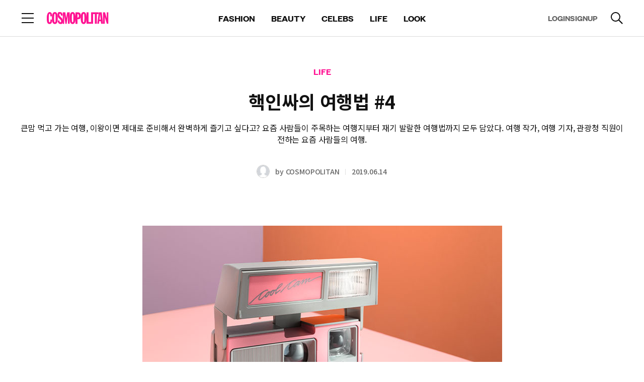

--- FILE ---
content_type: text/html;charset=UTF-8
request_url: https://www.cosmopolitan.co.kr/article/34155
body_size: 32800
content:
<!DOCTYPE html>
<html lang="ko">
<head>
    <meta charset="UTF-8">
    <meta http-equiv="X-UA-Compatible" content="IE=edge">
    <meta name="viewport" content="width=device-width, initial-scale=1.0, maximum-scale=1.0, minimum-scale=1.0, user-scalable=no">
    <title>핵인싸의 여행법 #4 - 코스모폴리탄 코리아 (COSMOPOLITAN KOREA)</title>
    <meta property="og:type" content="article">
    <meta property="og:site_name" content="COSMOPOLITAN">
    <meta property="og:url" content="https://www.cosmopolitan.co.kr/article/34155">
    <meta property="og:title" content="핵인싸의 여행법 #4 - LIFE | 코스모폴리탄 코리아 (COSMOPOLITAN KOREA) | 패션 매거진, 패션 잡지, 화보맛집">
    <meta property="og:image" content="https://www.cosmopolitan.co.kr/resources_old/online/org_thumnail_image/cp/5a8a00fa-c6ca-4872-83b8-ee865166f3e4.jpg">
    <meta property="og:description" content="큰맘 먹고 가는 여행, 이왕이면 제대로 준비해서 완벽하게 즐기고 싶다고? 요즘 사람들이 주목하는 여행지부터 재기 발랄한 여행법까지 모두 담았다. 여행 작가, 여행 기자, 관광청 직원이 전하는 요즘 사람들의 여행. ">
    <meta property="article:published_time" content="2019-06-14T00:00:00+09:00">
    <meta property="article:modified_time" content="2019-06-14T00:00:00+09:00">
    <meta property="article:author" content="COSMOPOLITAN">
    <meta property="article:section" content="LIFE">
    <meta name="thumbnail" content="https://www.cosmopolitan.co.kr/resources_old/online/org_thumnail_image/cp/5a8a00fa-c6ca-4872-83b8-ee865166f3e4.jpg">
    <meta name="author" content="COSMOPOLITAN">
    <meta name="copyright" content="COSMOPOLITAN">
    <meta name="title" content="핵인싸의 여행법 #4 - LIFE | 코스모폴리탄 코리아 (COSMOPOLITAN KOREA) | 패션 매거진, 패션 잡지, 화보맛집">
    <meta name="description" content="큰맘 먹고 가는 여행, 이왕이면 제대로 준비해서 완벽하게 즐기고 싶다고? 요즘 사람들이 주목하는 여행지부터 재기 발랄한 여행법까지 모두 담았다. 여행 작가, 여행 기자, 관광청 직원이 전하는 요즘 사람들의 여행. ">
    <meta name="keywords" content="라이프,여행,트래블,트렌드,여행준비,여행팁,코스모폴리탄,COSMOPOLITAN">
    <meta name="format-detection" content="telephone=no">
    <meta name="robots" content="max-image-preview:large">
    <link rel="shortcut icon" type="image/x-icon" href="/resources/images/cosmo.ico" />
    <link rel="apple-touch-icon" href="/resources/images/ico_cosmo.png" />

    <!-- Twitter -->
    <meta name="twitter:card" content="summary_large_image">
    <meta name="twitter:site" content="@cosmokorea">
    <meta name="twitter:creator" content="COSMOPOLITAN">
    <meta name="twitter:title" content="핵인싸의 여행법 #4 - LIFE | 코스모폴리탄 코리아 (COSMOPOLITAN KOREA) | 패션 매거진, 패션 잡지, 화보맛집">
    <meta name="twitter:description" content="큰맘 먹고 가는 여행, 이왕이면 제대로 준비해서 완벽하게 즐기고 싶다고? 요즘 사람들이 주목하는 여행지부터 재기 발랄한 여행법까지 모두 담았다. 여행 작가, 여행 기자, 관광청 직원이 전하는 요즘 사람들의 여행. ">
    <meta name="twitter:image" content="https://www.cosmopolitan.co.kr/resources_old/online/org_thumnail_image/cp/5a8a00fa-c6ca-4872-83b8-ee865166f3e4.jpg">
    <!-- //Twitter -->

    <link rel="canonical" href="https://www.cosmopolitan.co.kr/article/34155">
    <!--<link rel="icon" th:href="${siteDomain + '/resources/images/cosmo_fav.png'}" type="image/x-icon" />-->
    <!-- css, Jquery -->
    <link rel="stylesheet" type="text/css" href="/resources/css/common.css"/>
    <link rel="stylesheet" type="text/css" href="/resources/css/module.css"/>
    <link rel="stylesheet" type="text/css" href="/resources/css/atcView.css"/> <!-- D: 기사상세 파티클 css > 기사상세에서만 로드합니다-->
    <script src="/resources/js/jquery-3.6.0.min.js"></script>
    <script src="/resources/js/instagram-embed.js"></script>
    <script src="https://platform.twitter.com/widgets.js"></script>
    
    <!-- //css, Jquery -->

    <link rel="stylesheet" type="text/css" href="https://s.avatye.com/rc/rclib.min.css" />
    <script type="text/javascript" src="https://s.avatye.com/rc/rclib.min.js" charset="utf-8"></script>

    <!-- Google Analytics -->
    <script src="/resources/js/ga.js"></script>
    <script>
        var gaParams = {"editor":"COSMOPOLITAN","event":"article_view","article":"\uD575\uC778\uC2F8\uC758 \uC5EC\uD589\uBC95 #4","article_date":"2019-06-14","article_link":"https:\/\/www.cosmopolitan.co.kr\/article\/34155"};
        window.dataLayer = window.dataLayer || [];
        dataLayer.push(gaParams);

        var ga_title = "\uD575\uC778\uC2F8\uC758 \uC5EC\uD589\uBC95 #4 - LIFE | \uCF54\uC2A4\uBAA8\uD3F4\uB9AC\uD0C4 \uCF54\uB9AC\uC544 (COSMOPOLITAN KOREA) | \uD328\uC158 \uB9E4\uAC70\uC9C4, \uD328\uC158 \uC7A1\uC9C0, \uD654\uBCF4\uB9DB\uC9D1";
        var ga_url = location.pathname;
        ga(`cosmopolitan.send`, { 'hitType': 'pageview', 'page': ga_url, 'title': ga_title });
    </script>
    <!-- //Google Analytics -->

    <script src="/resources/js/analytics.js"></script>
    <script src="/resources/js/article.js"></script>

    <!-- Google Ad -->
    
        <script async src="https://securepubads.g.doubleclick.net/tag/js/gpt.js"></script>
        
        <!-- COSMO PC GAM HEAD Script Start -->
<script async src="https://securepubads.g.doubleclick.net/tag/js/gpt.js"></script>
<script>

	var anchorSlot;
	window.googletag = window.googletag || {cmd: []};
	googletag.cmd.push(function() {

    // URL에서 UTM 파라미터 값 추출
    const urlParams = new URLSearchParams(window.location.search);
    const utmSource = urlParams.get('utm_source');
    
    if (utmSource) {
      googletag.pubads().setTargeting('utm_source', utmSource);
    }

	googletag.defineSlot('/72265873/COSMO_PC_TOP', [[970, 90], [640, 360]], 'div-gpt-ad-1710483303205-0').addService(googletag.pubads()).setTargeting('section', 'LIFE').setTargeting('article', '34155');
googletag.defineSlot('/72265873/COSMO_PC_InRead_1', [[640, 480]], 'div-gpt-ad-1710483392829-0').addService(googletag.pubads()).setTargeting('section', 'LIFE').setTargeting('article', '34155'); 
googletag.defineSlot('/72265873/COSMO_PC_InRead_2', [[640, 480]], 'div-gpt-ad-1710483440835-0').addService(googletag.pubads()).setTargeting('section', 'LIFE').setTargeting('article', '34155'); 
	googletag.defineSlot('/72265873/cosmo_pc_inread_3', [[640, 480]], 'div-gpt-ad-1739789871718-0').addService(googletag.pubads()).setTargeting('section', 'LIFE').setTargeting('article', '34155'); 
	googletag.defineSlot('/72265873/cosmo_pc_inread_4', [[640, 480]], 'div-gpt-ad-1739789995943-0').addService(googletag.pubads()).setTargeting('section', 'LIFE').setTargeting('article', '34155'); 
googletag.defineSlot('/72265873/cosmo_pc_house_inread_1', [[1, 1], [300,250], [640, 480]], 'div-gpt-ad-1739776774122-0').addService(googletag.pubads()).setTargeting('section', 'LIFE').setTargeting('article', '34155'); 
googletag.defineSlot('/72265873/cosmo_pc_house_inread_2', [[1, 1], [300,250], [640, 480]], 'div-gpt-ad-1739776958626-0').addService(googletag.pubads()).setTargeting('section', 'LIFE').setTargeting('article', '34155'); 
googletag.defineSlot('/72265873/cosmo_pc_house_inread_3', [[1, 1], [300,250], [640, 480]], 'div-gpt-ad-1739777042652-0').addService(googletag.pubads()).setTargeting('section', 'LIFE').setTargeting('article', '34155'); 
googletag.defineSlot('/72265873/cosmo_pc_house_inread_4', [[1, 1], [300,250], [640, 480]], 'div-gpt-ad-1739777143680-0').addService(googletag.pubads()).setTargeting('section', 'LIFE').setTargeting('article', '34155'); 
anchorSlot = googletag.defineOutOfPageSlot('/72265873/COSMO_PC_Footer', googletag.enums.OutOfPageFormat.BOTTOM_ANCHOR);
		if (anchorSlot) {
			anchorSlot
			.addService(googletag.pubads()).setTargeting('section', 'LIFE').setTargeting('article', '34155');
		} googletag.pubads().enableSingleRequest();
	googletag.pubads().collapseEmptyDivs();
	googletag.enableServices();
	googletag.display(anchorSlot);
	});

</script>
<!-- COSMO PC GAM HEAD Script END -->
    
    <!-- //Google Ad -->

    <!-- Schema.org JSON-LD -->
    <script type="application/ld+json">{"datePublished":"2019-06-14T00:00:00+09:00","image":["https://www.cosmopolitan.co.kr/resources_old/online/org_thumnail_image/cp/5a8a00fa-c6ca-4872-83b8-ee865166f3e4.jpg"],"@type":"NewsArticle","author":{"@type":"Person","name":"COSMOPOLITAN"},"publisher":{"@type":"Organization","name":"COSMOPOLITAN","logo":{"@type":"ImageObject","url":"https://www.cosmopolitan.co.kr/resources/images/cosmo_fav.png"}},"description":"큰맘 먹고 가는 여행, 이왕이면 제대로 준비해서 완벽하게 즐기고 싶다고? 요즘 사람들이 주목하는 여행지부터 재기 발랄한 여행법까지 모두 담았다. 여행 작가, 여행 기자, 관광청 직원이 전하는 요즘 사람들의 여행. ","dateModified":"2019-06-14T00:00:00+09:00","mainEntityOfPage":"https://www.cosmopolitan.co.kr/article/34155","@context":"https://schema.org","headline":"핵인싸의 여행법 #4 - 코스모폴리탄 코리아 (COSMOPOLITAN KOREA)"}</script>
    <!--// Schema.org JSON-LD -->

    <script>
        function handleDefaultImageOnError(image) {
            if (image.getAttribute('data-attempted') === 'true') {
                // 이미 대체 이미지 로드를 시도했다면, 더 이상 시도하지 않음
                return;
            }
            //image.src = '/resources/web/user/member_default_ico.jpg';
            image.src = '/resources/images/img_profile.png';
            image.setAttribute('data-attempted', 'true');
        }
    </script>
    <script type="text/javascript" src="https://www.cosmopolitan.co.kr/data/hll/coin/coin_new.js"></script>
    <!--optAd360 -->
    <script async src="//get.optad360.io/sf/e219462a-f3d0-47e0-b21d-6d9f5ff32762/plugin.min.js"></script>
    <!--//optAd360 -->
</head>

<body>
<div id="cosmo"><!-- D: 해당 매체별 아이디명 지정 (bazaar, elle, cosmo, esquire) -->

    <div id="wrap" class="wrap">

        <!-- header -->
        <header id="header" class="header view">
        <!-- Google Tag Manager (noscript) -->
        <noscript><iframe src="https://www.googletagmanager.com/ns.html?id=GTM-NLH8QBCB" height="0" width="0" style="display:none;visibility:hidden"></iframe></noscript>
        <!-- End Google Tag Manager (noscript) -->
<!--        <iframe th:src="${authDomain} + '/common/index'" style="display: none;"></iframe>-->
        <!-- header_wrap -->
        <div class="header_wrap">
            <div class="header_top">
                <div class="cont_inner">
                    <div class="logo"><a href="/"><img src="/resources/images/logo_cosmopolitan_deepink.svg" alt="COSMOPOLITAN"></a></div><!-- D: 로고 (PC 메인, 모바일에서 노출) -->
                    <button type="button" class="btn_menu"><span class="blind">전체 메뉴 열기</span></button><!-- D: 전체메뉴 (PC에서 미노출, 모바일에서 노출) -->
                    <button type="button" class="btn_search" ><span class="blind">검색</span></button><!-- D: 검색 (PC에서 미노출, 모바일에서 노출) / 검색버튼 클릭 시 on 클래스 추가 -->
                </div>
            </div>
            <div class="header_bottom">
                <div class="cont_inner">
                    <button type="button" class="btn_menu"><span class="blind">전체 메뉴 열기</span></button><!-- D: 전체메뉴 (PC 메인, 서브에서 노출, 모바일에서 미노출) -->
                    <div class="logo"><a href="/"><img src="/resources/images/logo_cosmopolitan_deepink.svg" alt="COSMOPOLITAN"></a></div><!-- D: 로고 (PC 서브에서 노출) -->
                    <div class="header_navi">
                        <ul>
                            <li>
                                <a href="/fashion">FASHION</a>
                            </li>
                            <li>
                                <a href="/beauty">BEAUTY</a>
                            </li>
                            <li>
                                <a href="/celebs">CELEBS</a>
                            </li>
                            <li>
                                <a href="/life">LIFE</a>
                            </li>
                            
                            
                            <li><a href="/look">LOOK</a></li>
                        </ul>
                    </div>
                    <div class="header_util">
                        <div class="aside">
                            <a id="headerLogin" data-popup-open="popup_login">LOGIN</a><!-- D: LOGOUT -->
                            <a id="headerSignup">SIGNUP</a>
                        </div>
                        <button type="button" class="btn_search"><span class="blind">검색</span></button><!-- D: 검색 (PC 메인, 서브에서 노출, 모바일에서 미노출) / 검색버튼 클릭 시 on 클래스 추가 -->
                    </div>
                </div>
            </div>

            <!-- D: 플로팅바 영역 -->
            <div class="floating_bar">
                <div class="cont_inner">
                    <div class="detail_info">
                        <!-- 브레드크럼 -->
                        <div class="breadcrumb">
                            <a href="/" class="home">HOME</a>
                            <a href="/life" class="cate_dep">LIFE</a>
                            <a href="/life/entertainment" class="cate_dep">ENTERTAINMENT</a>
                        </div>
                        <!-- //브레드크럼 -->
                        <!-- 기사 타이틀 -->
                        <div class="txtbox">
                            <p class="tit">핵인싸의 여행법 #4</p>
                        </div>
                        <!-- //기사 타이틀 -->
                        <!-- 스크랩, 공유하기 -->
                        <div class="sharebox">
                            <button type="button" class="btn_ico tts"><span class="blind">tts</span></button><!-- 2025-01-02 tts 스피커 추가-->
                            <button type="button" class="btn_ico scrap" onclick="clip_article()"><span class="blind">스크랩</span></button><!-- D: 클릭 시 on 클래스 추가 -->
                            <button type="button" class="btn_ico share" data-layer-open="popup_share"><span class="blind">공유하기</span></button>
                        </div>
                        <!-- //스크랩, 공유하기 -->
                    </div>
                </div>
            </div>
            <!-- //D: 플로팅바 영역 -->
            <!-- D: 플로팅바 영역 -->
            
            <!-- //D: 플로팅바 영역 -->

        </div>
        <!-- //header_wrap -->

        <!-- 검색 레이어 -->
        <div class="search_layer"><!-- D: 오픈 시 open 클래스 추가 -->
            <div class="cont_inner">
                <div class="search_box">
                    <form id="headerSearchForm">
                        <div class="inputbox search">
                            <input type="search" class="inp" id="headerSearch" name="name" placeholder="검색어를 입력해주세요." title="검색어 입력" autocomplete="off">
                            <button type="button" class="btn_ico del"><span class="blind">삭제</span></button><!-- D: 검색어 입력 시 노출 -->
                          <button type="submit" class="btn_ico search"><span class="blind">검색</span></button>
                        </div>
                    </form>
                </div>
            </div>
        </div>
        <!-- //검색 레이어 -->

        <!-- D: [팝업] 공유하기 -->
        <div class="popup_layer pop_share" data-layer="popup_share">
            <div class="popup_inner">
                <div class="popup_head">
                    <div class="popup_tit">
                        <h3 class="tit">공유하기</h3>
                    </div>
                    <div class="popup_close">
                        <button type="button" class="btn_close" data-layer-close="popup_share"><span class="blind">닫기</span></button>
                    </div>
                </div>
                <div class="popup_cont">
                    <div class="sns_list">
                        <ul>
                            <li><button type="button" class="btn_sns talk" onclick="share_to_kakaotalk()"><span class="tit">카카오톡</span></button></li>
                            <li><button type="button" class="btn_sns facebook" onclick="share_to_facebook()"><span class="tit">페이스북</span></button></li>
                            <li><button type="button" class="btn_sns twitter" onclick="share_to_twitter()"><span class="tit">X</span></button></li>
                            <li><button type="button" class="btn_sns copy" data-alert-open="clipboard_alert" onclick="copy_to_clipboard()"><span class="tit">복사</span></button></li>
                        </ul>
                    </div>
                </div>
            </div>
        </div>
        <!-- //D: [팝업] 공유하기 -->
        <div class="tooltip_cover">
            <div class="tooltip_div">
                <div class="tooltip_text tooltip_bottom">
                    이 핫플 다음에 또 보고 싶다면? 찜하기! <div class="close_btn"></div>
                </div>
            </div>
        </div>
        <!-- Custom JS -->
        <script src="https://t1.kakaocdn.net/kakao_js_sdk/2.5.0/kakao.min.js"
                integrity="sha384-kYPsUbBPlktXsY6/oNHSUDZoTX6+YI51f63jCPEIPFP09ttByAdxd2mEjKuhdqn4" crossOrigin="anonymous"></script>

        <script>
            // referrer sessionStorage 저장
            if(!sessionStorage.getItem("initialReferer")){
                sessionStorage.setItem("initialReferer", document.referrer);
            }
            if(!sessionStorage.getItem("initUtmParam")){
                if(location.href.toLowerCase().indexOf("utm_source") > -1){
                    sessionStorage.setItem("initUtmParam", location.search);
                }
            }

            /* active user check function */
            function sendHeartbeat(){
                navigator.sendBeacon("/monitor/heartbeat")
            }

            window.addEventListener("load", function() {
                navigator.sendBeacon("/monitor/user-enter");
                setInterval(sendHeartbeat, 30000); // 30초마다 heartbeat 전송
            });

            window.addEventListener("unload", function() {
                navigator.sendBeacon("/monitor/user-exit");
            });
            /* active user check function */

            var mediaCode = '10';
            var authDomain = "https:\/\/www.hjmembers.co.kr";
            var analyticsDomain = authDomain.includes('dev') ? 'https://dev-analytics-ham.joins.net:8443' : 'https://analytics-ham.joins.net:8443';
            var kakaoApiKey = "7427deedc63fe93028c9a02e8c48ada4";
            var pageType = "article";
            var mypageUrl = authDomain + '/mypage/home';
            var referUrl = encodeURIComponent((sessionStorage.getItem("initUtmParam") && location.href.toLowerCase().indexOf("utm_source") === -1) ? location.origin + location.pathname + sessionStorage.getItem("initUtmParam") : location.href);
            var initialRefererUrl = encodeURIComponent((sessionStorage.getItem("initialReferer")) ? sessionStorage.getItem("initialReferer") : '');
            var signupUrl = authDomain + '/account/signup?mediaIdx=' + mediaCode+'&referrerUrl='+initialRefererUrl + '&refUrl='+referUrl;
            var logoutUrl = authDomain + '/api/logout';
            var cookieUrl = authDomain + '/api/getCookie';
            var authUserIdx = -1;
            var userInfo = {
                gender: '',
                userId: '',
                age: '',
            };

            $(document).on("authUserChanged", function (e, newValue) {
                $('body').css('overflow', '');
                // NOTE: 기사 상세일 경우 로그인 시도 이후 분석 데이터, 포인트 적립 전송
                if (pageType === 'article' || pageType === 'look') {
                    update_toggle_article_clip_btn();
                }
            });

            function set_auth_logout() {
                var body = {
                    userIdx: authUserIdx
                }
                fetch(logoutUrl, {
                    method: 'POST',
                    credentials: 'include',
                    body: JSON.stringify(body),
                    headers: {
                        'Content-Type': 'application/json;charset=UTF-8',
                        'Origin': window.location.origin
                    }
                }).then(function (response) {
                    return response.json();
                }).then(function (data) {
                    if (data.code == 200) {
                        $('[data-alert="logout_alert"]').show();
                        $('button[data-alert-close="logout_alert"]').on('click', function() {
                            var ATD = 'ATD=; SameSite=None; Secure; Max-Age=0; path=/;';
                            var RTD = 'RTD=; SameSite=None; Secure; Max-Age=0; path=/;';
                            var UTD = 'UTD=; SameSite=None; Secure; Max-Age=0; path=/;';
                            document.cookie = ATD;
                            document.cookie = RTD;
                            document.cookie = UTD;
                            location.reload();
                        });
                    }
                }).catch(function (error) {
                    console.log("Error : ", error);
                });
            }
            function set_login_btn() {
                // 헤더 로그인
                $('.header_util .aside').html('<a id="headerLogin" data-popup-open="popup_login">LOGIN</a><a id="headerSignup">SIGNUP</a>');
                $('#headerLogin').on("click", function() {
                    $('body').css('overflow', 'hidden');
                    $("#loginLayer").show();
                    let dataToSend = { mediaIdx: mediaCode, referrerUrl : sessionStorage.getItem("initialReferer"), refUrl : (sessionStorage.getItem("initUtmParam") && location.href.toLowerCase().indexOf("utm_source") === -1) ? location.href + sessionStorage.getItem("initUtmParam") : location.href };
                    let iframe = document.getElementById('myFrame');
                    iframe.contentWindow.postMessage(dataToSend, '*');
                });
                $('#headerSignup').click(function() {
                    window.open(signupUrl, '_blank');
                });

                // 전체 메뉴 로그인
                $('.allmenu_util').html('<a id="login" data-popup-open="popup_login">LOGIN</a><a id="signup">SIGNUP</a>');
                $(".allmenu_util #login").on("click", function() {
                    $('body').css('overflow', 'hidden');
                    $("#loginLayer").show();
                    let dataToSend = { mediaIdx: mediaCode, referrerUrl : sessionStorage.getItem("initialReferer"), refUrl : (sessionStorage.getItem("initUtmParam") && location.href.toLowerCase().indexOf("utm_source") === -1) ? location.href + sessionStorage.getItem("initUtmParam") : location.href };
                    let iframe = document.getElementById('myFrame');
                    iframe.contentWindow.postMessage(dataToSend, '*');
                    $(".allmenu_wrap").stop().fadeOut(100);
                    if(popup.stack.length === 0 && !$('.search_layer').hasClass('open')) {
                        enableScroll();
                    }
                });
                $('.allmenu_util #signup').click(function() {
                    window.open(signupUrl, '_blank');
                });
            }

            function set_user_info(authUserIdx) {
                fetch(`/user/${authUserIdx}`, {
                    method: 'GET',
                    headers: {
                        'Content-Type': 'application/json',
                    },
                })
                    .then(response =>  response.json())
                    .then(data => {
                        userInfo = JSON.parse(data.statusValue);
                        // 로그인 이벤트(authUserChanged) 발생
                        $(document).trigger("authUserChanged", authUserIdx);
                    })
                    .catch((error) => {
                        console.error('Error:', error);
                    });
            }

            function set_authenticated_header(userIdx) {
                authUserIdx = userIdx;
                set_user_info(authUserIdx);

                // 헤더 로그아웃
                $('.header_util .aside').html('<a id="logout">LOGOUT</a><a id="mypage">MYPAGE</a>');
                $("#logout").on("click", function () {
                    set_auth_logout();
                })
                $('#mypage').click(function () {
                    window.open(mypageUrl, '_blank');
                });

                // 전체 메뉴 로그아웃
                $('.allmenu_util').html('<a id="logout">LOGOUT</a><a id="mypage">MYPAGE</a>');
                $(".allmenu_util #logout").on("click", function () {
                    set_auth_logout();
                })
                $('.allmenu_util #mypage').click(function () {
                    window.open(mypageUrl, '_blank');
                });
            }
            function getUserIdxFromCookie() {
                var cookies = document.cookie.split(';');
                for(var i = 0; i < cookies.length; i++) {
                    var cookie = cookies[i].trim();
                    var cookieName = cookie.split('=')[0];
                    var cookieValue = cookie.split('=')[1];
                    if(cookieName === 'UTD') {
                        return cookieValue;
                    }
                }
                return null; // UTD 쿠키가 없는 경우
            }

            // Login
            function set_auth_login() {
                console.log(window.location.origin)
                fetch(cookieUrl, {
                    method: 'GET',
                    credentials: 'include',
                    headers: {
                        'Content-Type': 'application/json;charset=UTF-8',
                        'Origin': window.location.origin
                    }
                }).then(function (response) {
                    return response.json();
                }).then(function (data) {
                    if (data.code === 200) {
                        set_authenticated_header(data.data[0].userIdx);
                    } else if (data.code === 499) {
                        // 브라우저 정책 위반, 브라우저 정책이 허용하지 않을 경우 발생
                        var userIdx = getUserIdxFromCookie();
                        if(userIdx !== null) {
                            set_authenticated_header(userIdx);
                        } else {
                            set_login_btn();
                            $(document).trigger("authUserChanged", authUserIdx);
                        }
                    } else if (data.code === 901) {
                        // 유효하지 않는 토큰, 토큰 만료
                        set_auth_logout();
                    } else {
                        set_login_btn();
                        $(document).trigger("authUserChanged", authUserIdx);
                    }

                }).catch(function (error) {
                    console.log("Error : ", error);
                    set_login_btn();
                });
            }

            function clip_article() {
                if (authUserIdx === -1) {
                    $('[data-alert="login_required_alert"]').show();
                    $('body').css('overflow', 'hidden');
                    return;
                }

                if (pageType === 'article' || pageType === 'look') {
                    const parsedUrl = new URL(window.location.href);
                    const pathname = parsedUrl.pathname;
                    const parts = pathname.split('/');
                    const articleId = parts[parts.length - 1];
                    const url = `/article/${articleId}/clip`;
                    fetch(url, {
                        method: 'POST',
                        headers: {
                            'Content-Type': 'application/json',
                        },
                        body: JSON.stringify({userIdx: authUserIdx})
                    })
                        .then(response =>  response.text())
                        .then(data => {
                            const jsonData = JSON.parse(data);
                            $('.btn_ico.scrap').toggleClass('on');
                            if (jsonData.statusCode === 1) {
                                $('[data-alert="scrap_add_alert"]').show();
                                $('body').css('overflow', 'hidden');
                            }
                            if (jsonData.statusCode === 0) {
                                $('[data-alert="scrap_del_alert"]').show();
                                $('body').css('overflow', 'hidden');
                            }
                        })
                        .catch((error) => {
                            console.error('Error:', error);
                        });
                } else {
                    console.log("This is not in Article Page");
                }
            }

            /*
             * 기사 클립 상태 업데이트
             */
            function update_toggle_article_clip_btn() {
                const parsedUrl = new URL(window.location.href);
                const pathname = parsedUrl.pathname;
                const parts = pathname.split('/');
                const articleId = parts[parts.length - 1];
                const url = `/article/${articleId}/isClipped`;
                fetch(url, {
                    method: 'POST',
                    headers: {
                        'Content-Type': 'application/json',
                    },
                    body: JSON.stringify({userIdx: authUserIdx})
                })
                    .then(response =>  response.text())
                    .then(data => {
                        if (data === 'true') {
                            $('.btn_ico.scrap').addClass('on');
                        } else {
                            $('.btn_ico.scrap').removeClass('on');
                        }
                    })
                    .catch((error) => {
                        return false;
                    });
            }

            function copy_to_clipboard() {
                var textarea = document.createElement('textarea');
                textarea.textContent = window.location.href;
                document.body.appendChild(textarea);
                textarea.select();
                try {
                    document.execCommand('copy');  // 클립보드에 복사
                } catch (e) {
                    console.error('복사 실패', e);
                }

                document.body.removeChild(textarea);
            }

            // FIXME: kakao app
            function share_to_kakaotalk() {
                var newUrl = window.location.href;
                Kakao.Share.sendScrap({
                    requestUrl: newUrl
                });
            }

            function share_to_facebook() {
                // Facebook 공유 URL 생성
                var url = encodeURIComponent(window.location.href);
                var facebookUrl = `https://www.facebook.com/sharer/sharer.php?u=${url}`;

                // 팝업 창 설정
                var width = 600;
                var height = 400;
                var left = (screen.width / 2) - (width / 2);
                var top = (screen.height / 2) - (height / 2);

                // 팝업 창 열기
                window.open(facebookUrl, '공유하기', `width=${width},height=${height},left=${left},top=${top}`);
            }

            function share_to_twitter() {
                // 팝업 창 설정
                var width = 600;
                var height = 400;
                var left = (screen.width / 2) - (width / 2);
                var top = (screen.height / 2) - (height / 2);

                // Twitter 공유 URL 생성
                var url = encodeURIComponent(window.location.href);
                var title = encodeURIComponent(document.title);
                var twitterUrl = `https://twitter.com/intent/tweet?url=${url}&text=${title}`;

                // 팝업 창 열기
                window.open(twitterUrl, '공유하기', `width=${width},height=${height},left=${left},top=${top}`);
            }

            var sendSearchAnalytics = (kwd, searchSource) => {
              $.ajax({
                url: analyticsDomain + '/analyze/search/v1/read',
                type: 'POST',
                contentType: 'application/json',
                dataType: 'json',
                data: JSON.stringify({
                  searchWord: kwd,  // 검색어
                  mediaCode: mediaCode, // 매체 코드
                  age: userInfo.age, // 연령대 (10, 20, 30, 40, ...)
                  sex: userInfo.gender, // 성별(M,F)
                  userAgent: navigator.userAgent, // User-Agent
                  searchSource  // 검색 위치
                }),
              }).done(function (callback) {
                console.log('Search analytics sent:', callback);
              });
            };

            $(document).ready(function() {
                Kakao.init(kakaoApiKey);

                // Login
                set_auth_login();

                window.addEventListener('message', receiveCookie);
                function receiveCookie(e) {
                    var data = e.data;
                    if (data === 'close') {
                        $('body').css('overflow', '');
                        $("#loginLayer").hide();
                        set_auth_login();
                        return;
                    }

                    if (!data.hasOwnProperty('ATD') || !data.hasOwnProperty('RTD')) {
                        return;
                    }

                    const atdMaxAge = 60*60*24;
                    const rtdMaxAge = 60*60*24*30;
                    if (data.ATD != null && data.ATD !== '') {
                        document.cookie = 'ATD=' + data.ATD + '; SameSite=None; Secure; path=/; Max-Age=' + atdMaxAge + ';';
                    }
                    if (data.UserIdx != null && data.UserIdx !== '') {
                        document.cookie = 'UTD=' + data.UserIdx + '; SameSite=None; Secure; path=/; Max-Age=' + atdMaxAge + ';';
                    }
                    if (data.RTD != null && data.RTD !== '') {
                        document.cookie = 'RTD=' + data.RTD + '; SameSite=None; Secure; path=/; Max-Age=' + rtdMaxAge + ';';
                    }
                    console.log(document.cookie);
                    $('body').css('overflow', '');
                    $("#loginLayer").hide();
                    set_auth_login();
                }
                // login

              // 250131 검색 로직 작동방식 통일
                $('#headerSearchForm').on('submit', function(e) {
                    e.preventDefault();// 기본 제출 동작을 막음
                    var searchValue = $('#headerSearch').val().replace(/\s*,\s*/g, ' ');
                    if (searchValue) {
                      sendSearchAnalytics(searchValue, 'gnb');
                        window.location.href = `/search?keyword=${encodeURIComponent(searchValue)}`;
                    }
                });
            });

            function header_notice_info(){
                var headeDiv = '<style>\n' +
                    '        @media (max-width:768px){\n' +
                    '            #notice_info{font-size:12px !important;height:30px !important;}\n' +
                    '            #notice_info button:nth-child(1){line-height:8px !important;font-size:10px !important;}\n' +
                    '            #notice_info button:nth-child(2){margin-left:20px !important;font-size:12px !important;}\n' +
                    '            #notice_info button:nth-child(2) img{width:12px !important;height:12px !important;}\n' +
                    '        }\n' +
                    '    </style>\n' +
                    '    <div id="notice_info" style="position: relative;height: 50px;top: 0;z-index: 999;text-align: center;color: #000;font-size: 16px;font-style: normal;font-weight: 500;line-height: normal;background-color: #ccc;align-content: center;">\n' +
                    '        코스모폴리탄 사칭 피싱 주의 안내\t\n' +
                    '        <button type="button" onclick="location.href=\'https://www.hjmembers.co.kr/cscenter/notice_view/3591\'" style="color: #111;padding: 5px 10px;font-size: 12px;background: white;cursor: pointer;position: relative;display: inline-block;margin-left: 30px;">\n' +
                    '            상세보기\n' +
                    '        </button>\n' +
                    '        <button type="button" onclick="document.getElementById(\'notice_info\').remove()" style="margin-left: 70px;">\n' +
                    '            <img src="data:image/svg+xml,%3Csvg width=\'16\' height=\'16\' viewBox=\'0 0 28 28\' fill=\'none\' xmlns=\'http://www.w3.org/2000/svg\'%3E%3Crect width=\'28\' height=\'28\' fill=\'none\'/%3E%3Cpath d=\'M4.10059 4.10052L23.8996 23.8995\' stroke=\'%23111111\' stroke-width=\'2\'/%3E%3Cpath d=\'M23.8994 4.10052L4.10042 23.8995\' stroke=\'%23111111\' stroke-width=\'2\'/%3E%3C/svg%3E%0A" style="vertical-align:middle;">\n' +
                    '        </button>\n' +
                    '    </div>';
                $("#wrap").before(headeDiv);
            }

            //header_notice_info();

            //툴팁
            $(function(){
                //툴팁 텍스트 변경
                let chkPageTitle = "article";
                console.log("chkPageTitle : "+chkPageTitle);
                let today = new Date();
                let date = today.getDate();

                if(chkPageTitle=='article'){
                    if ( date%2 ===0 ){
                        $(".tooltip_text").html("이 기사 다음에 또 보고 싶다면? 찜하기!" + "<span class='close_btn'></span>");
                    }else{
                        $(".tooltip_text").html("이 기사 친구에게 보여주고 싶다면? 공유하기!" + "<span class='close_btn'></span>");
                    }
                }else if(chkPageTitle=='event'){
                    $(".tooltip_text").html("이 이벤트  친구에게 보여주고 싶다면? 공유하기!" + "<span class='close_btn'></span>");
                }else if(chkPageTitle=='pictorial'){
                    if ( date%2 ===0 ){
                        $(".tooltip_text").html("이 화보 다음에 또 보고 싶다면? 찜하기!" + "<span class='close_btn'></span>");
                    }else{
                        $(".tooltip_text").html("이 화보 친구에게 보여주고 싶다면? 공유하기!" + "<span class='close_btn'></span>");
                    }
                }
            });

            $(function(){
                if(getCookie("expend")){
                    $(".tooltip_div").remove();
                }
                $(".close_btn").on("click",function(){
                    setCookie("expend", "true", 1);
                    $(".tooltip_div").remove();
                });
            });

            if(window.location.pathname.includes('event/detail') ||
                window.location.pathname.includes('event/notice') ||
                window.location.pathname.includes('ellevoice/collaboration') ||
                window.location.pathname.includes('ellevoice/community')) {
                $('head').append(`
                    <style>
                              .tooltip_bottom::after {
                                right: 1.5%;
                              }
                              @media (max-width: 768px) {
                                  .tooltip_bottom::after {
                                      right: 5%;
                                  }
                              }
                    </style>
                `);
            }
            //툴팁 end

            // 2025-01-02 tts 스피커 추가
            // $(function() {
            //     const btnTts = $('.btn_ico.tts');
            //
            //     btnTts.click(function() {
            //         if(authUserIdx === -1) return false;
            //         if ($(this).hasClass("on")) {
            //             $(this).removeClass("on").addClass("pause");
            //         } else if ($(this).hasClass("pause")) {
            //             $(this).removeClass("pause").addClass("on");
            //         } else{
            //             $(this).removeClass("off").addClass("on");
            //         }
            //     });
            // });

        </script>
        <!--// Custom JS -->
   </header>
        <!-- //header -->

        <!-- 전체메뉴 -->
        <div class="allmenu_wrap"><!-- D: 오픈 시 open 클래스 추가 -->
        <div class="allmenu_dimmed"></div>
        <div class="allmenu_area">
            <div class="allmenu_cont">
                <!-- 상단 닫기 영역 -->
                <div class="top_area">
                    <button type="button" class="btn_menu_close"><span class="blind">닫기</span></button>
                </div>
                <!-- //상단 닫기 영역 -->

                <div class="scroll_custom">
                    <div class="allmenu_inner">
                        <!-- 로그인/회원가입 -->
                        <div class="allmenu_util">
                            <a id="login" data-popup-open="popup_login">LOGIN</a><!-- D: LOGOUT -->
                            <a id="signup">SIGNUP</a>
                        </div>
                        <!-- //로그인/회원가입 -->

                        <!-- 단일메뉴 및 버티컬 -->
                        <!-- D: 단일메뉴가 없는 경우 해당 영역 전체 미노출 -->
                        <div class="allmenu_single">
                            <li><a href="/look">LOOK</a></li>
                            <!--<li><a href="/closeup">CLOSE UP</a></li>-->
                        </div>
                        <!-- //단일메뉴 및 버티컬 -->

                        <!-- 메뉴 -->
                        <!-- D: PC는 디폴트가 메뉴 모두 펼쳐진 상태, MO는 디폴트가 메뉴 모두 닫힌 상태 -->
                        <div class="allmenu_list">
                            <ul class="depth1">
                                <li><!-- D: 2depth가 있는 경우 has_menu 클래스 추가. 클릭했을 때 open 클래스 추가 -->
                                    <a href="/fashion">FASHION<span><em class="blind">열기</em></span></a>
                                    <ul class="depth2">
                                        <li>
                                            <a href="/fashion/trends">TRENDS</a>
                                        </li>
                                        <li>
                                            <a href="/fashion/howto">HOW TO</a>
                                        </li>
                                        <li>
                                            <a href="/fashion/shopping">SHOPPING</a>
                                        </li>
                                        <li>
                                            <a href="/fashion/watchandjewelry">WATCH&amp;JEWELRY</a>
                                        </li>
                                    </ul>
                                </li>
                                <li><!-- D: 2depth가 있는 경우 has_menu 클래스 추가. 클릭했을 때 open 클래스 추가 -->
                                    <a href="/beauty">BEAUTY<span><em class="blind">열기</em></span></a>
                                    <ul class="depth2">
                                        <li>
                                            <a href="/beauty/makeup">MAKE-UP</a>
                                        </li>
                                        <li>
                                            <a href="/beauty/skincare">SKINCARE</a>
                                        </li>
                                        <li>
                                            <a href="/beauty/hairandbody">HAIR&amp;BODY</a>
                                        </li>
                                        <li>
                                            <a href="/beauty/healthandfitness">HEALTH&amp;FITNESS</a>
                                        </li>
                                        <li>
                                            <a href="/beauty/tips">TIPS</a>
                                        </li>
                                    </ul>
                                </li>
                                <li><!-- D: 2depth가 있는 경우 has_menu 클래스 추가. 클릭했을 때 open 클래스 추가 -->
                                    <a href="/celebs">CELEBS<span><em class="blind">열기</em></span></a>
                                    <ul class="depth2">
                                        <li>
                                            <a href="/celebs/interview">INTERVIEW</a>
                                        </li>
                                        <li>
                                            <a href="/celebs/celebstyle">CELEB STYLE</a>
                                        </li>
                                        <li>
                                            <a href="/celebs/celebnews">CELEB NEWS</a>
                                        </li>
                                    </ul>
                                </li>
                                <li><!-- D: 2depth가 있는 경우 has_menu 클래스 추가. 클릭했을 때 open 클래스 추가 -->
                                    <a href="/life">LIFE<span><em class="blind">열기</em></span></a>
                                    <ul class="depth2">
                                        <li>
                                            <a href="/life/entertainment">ENTERTAINMENT</a>
                                        </li>
                                        <li>
                                            <a href="/life/place">PLACE</a>
                                        </li>
                                        <li>
                                            <a href="/life/food">FOOD</a>
                                        </li>
                                        <li>
                                            <a href="/life/love">LOVE</a>
                                        </li>
                                        <li>
                                            <a href="/life/travel">TRAVEL</a>
                                        </li>
                                        <li>
                                            <a href="/life/carandtech">CAR&amp;TECH</a>
                                        </li>
                                        <li>
                                            <a href="/life/society">SOCIETY</a>
                                        </li>
                                    </ul>
                                </li>
                                <li><!-- D: 2depth가 있는 경우 has_menu 클래스 추가. 클릭했을 때 open 클래스 추가 -->
                                    <a href="/career">CAREER<span><em class="blind">열기</em></span></a>
                                    <ul class="depth2">
                                        <li>
                                            <a href="/career/careertips">CAREER TIPS</a>
                                        </li>
                                        <li>
                                            <a href="/career/mentor">MENTOR</a>
                                        </li>
                                    </ul>
                                </li>
                                <li><!-- D: 2depth가 있는 경우 has_menu 클래스 추가. 클릭했을 때 open 클래스 추가 -->
                                    <a href="/highlights">HIGHLIGHTS<span><em class="blind">열기</em></span></a>
                                    <ul class="depth2">
                                        <li>
                                            <a href="/highlights/offline">OFF-LINE</a>
                                        </li>
                                        <li>
                                            <a href="/highlights/campaign">CAMPAIGN</a>
                                        </li>
                                        <li>
                                            <a href="/highlights/specialedition">SPECIAL EDITION</a>
                                        </li>
                                        <li>
                                            <a href="/highlights/brandcollaboration">BRAND COLLABORATION</a>
                                        </li>
                                        <li>
                                            <a href="/highlights/awards">AWARDS</a>
                                        </li>
                                    </ul>
                                </li>
                                <li>
                                    <a href="/event">EVENT <span><em class="blind">열기</em></span></a>
                                    <ul class="depth2">
                                        <li><a href="/event">ONGOING EVENT</a></li>
                                        <li><a href="/event/notice">NOTICE</a></li>
                                    </ul>
                                </li>
                                <li>
                                    <a href="/horoscope">HOROSCOPE<span><em class="blind">열기</em></span></a>
                                </li>
                                <li>
                                    <a href="/cover">COVER<span><em class="blind">열기</em></span></a>
                                </li>
                            </ul>
                        </div>
                        <!-- //메뉴 -->

                        <!-- 외부링크 -->
                        <div class="etc_link">
                            <ul>
                                <li><a href="https://www.hll.kr/contactus?askType=subsc&amp;askMedia=cosmo" target="_blank">정기구독 신청</a></li>
                                <li><a href="https://www.hll.kr/contactus" target="_blank">광고&middot;제휴문의</a></li>
                                <li><a href="https://www.hll.kr/adinfo/cosmopolitan/desktop" target="_blank" title="새창열림">미디어킷</a></li>
                                <li><a href="https://www.hll.kr/rss" target="_blank" title="새창열림">RSS FEED</a></li>
                                <li><a href="https://www.hjmembers.co.kr/member/info" target="_blank">포인트제도 안내</a></li>
                                <li><a href="https://www.hjmembers.co.kr/cscenter/notice" target="_blank">고객센터</a></li>
                            </ul>
                        </div>
                        <!-- //외부링크 -->

                        <!-- sns -->
                        <div class="sns_list">
                            <ul>
                                <li><a href="https://www.instagram.com/cosmopolitankorea/" class="btn_sns instagram" target="_blank" title="새창열림"><span class="blind">인스타그램</span></a></li>
                                <li><a href="https://twitter.com/cosmokorea" class="btn_sns twitter" target="_blank" title="새창열림"><span class="blind">X</span></a></li>
                                <li><a href="https://blog.naver.com/cosmo_korea" class="btn_sns naverBlog" target="_blank" title="새창열림"><span class="blind">블로그</span></a></li>
                                <li><a href="https://www.facebook.com/cosmokorea/" class="btn_sns facebook" target="_blank" title="새창열림"><span class="blind">페이스북</span></a></li>
                                <li><a href="https://www.youtube.com/c/CosmopolitanKorea" class="btn_sns youtube" target="_blank" title="새창열림"><span class="blind">유튜브</span></a></li>
                            </ul>
                        </div>
                        <!-- //sns -->
                    </div>
                </div>
            </div>
        </div>
    </div>
        <!-- //전체메뉴 -->

        <!-- 2024-01-03 : 광고배너영역(탑배너) -->
        
            
            <!-- COSMO PC TOP AD Start -->
<div class="ad_top">
	<div class="ad_google">
		<div id='div-gpt-ad-1710483303205-0' >
			<script>
				googletag.cmd.push(function() { googletag.display('div-gpt-ad-1710483303205-0'); });
			</script>
		</div>
	</div>
</div>
<!-- COSMO PC TOP AD END -->
            
            
        
        <!--//2024-01-03 : 광고배너영역(탑배너) -->

        <!-- container -->
        <div id="container" class="container">
            <div id="content" class="content">
                <div class="atc_wrap">
                    <div class="cont_inner">
                        <!-- 상세 > header -->
                        <div class="atc_header">
                            
                            <div class="atc_header_info">
                                <div class="txt_category">LIFE</div>
                                <h1 class="tit_article">핵인싸의 여행법 #4</h1>
                                <h2 class="txt_excerpt">큰맘 먹고 가는 여행, 이왕이면 제대로 준비해서 완벽하게 즐기고 싶다고? 요즘 사람들이 주목하는 여행지부터 재기 발랄한 여행법까지 모두 담았다. 여행 작가, 여행 기자, 관광청 직원이 전하는 요즘 사람들의 여행. </h2>
                                <div class="txt_meta">
                                        <span class="profile_pic">
                                            <img alt="프로필" src="https://www.cosmopolitan.co.kr/resources/web/user/member_default_ico.jpg" onerror="handleDefaultImageOnError(this)">
                                        </span>
                                    <em>by</em>
                                    
                                    <span>
                                            <a href="/editorlist">COSMOPOLITAN</a>
                                        </span>
                                    <span class="time">2019.06.14</span>
                                </div>
                                
                            </div>
                        </div>
                        <!--// 상세 > header -->

                        <!-- 상세 > body -->
                        <div class="atc_body">
                            <div class="atc_body_cont">
                                <!-- 로그인 레이어 -->
                                <div class="atc_mask_login">
                                    <div class="mask_cont">
                                        <p class="login_txt">
                                            전체 페이지를 읽으시려면<br />
                                            회원가입 및 로그인을 해주세요!
                                        </p>
                                        <div class="btn_wrap">
                                            <button type="button" id="articleLoginBtn" class="btn bctype1"><span>LOGIN</span></button>
                                        </div>
                                    </div>
                                </div>
                                <!--// 로그인 레이어 -->
                                <div><p style="line-height: 1.5; text-align: justify;"><br></p><br><p style="line-height: 1.5; text-align: center;"><img src="/resources_old/online/org_online_image/cp/04fd27db-a4e4-497c-af76-98a8227a40f9.jpg" class="txc-image" style="clear:none;float:none;" /></p><p style="line-height: 1.5; text-align: justify;"><b><span style="color: rgb(0, 0, 0); font-size: 12pt; font-family: Arial, sans-serif;"></span><span style="font-size: 12pt; color: rgb(217, 65, 141);"><span style="font-family: Arial, sans-serif; color: rgb(0, 0, 0);">1</span> 인스타그래머블 여행지</span></b></p><p style="line-height: 1.5; text-align: justify;"><span style="font-size: 11pt;">역시나 여행에서도 SNS는 빼놓을 수 없다. 여행지에서만 먹을 수 있는 세련된 음식 사진 찍기, 플라밍고 고무 보트 위에 올라타고 인증샷 찍기 등 인스타그래머들이 으레 하는 것들을 이미 다 해봤다면 이제는 새로운 것에 눈을 돌릴 때다. 남들이 가보지 않고, 사진으로 남기지도 못한 새로운 경험을 할 수 있는 장소를 찾는 사람이 많아졌다. 이를테면 사자와 셀피를 찍기 위해 사파리 체험을 해보거나 밀림에서 1박을 한다거나 무인도에서 텐트만 쳐놓고 하룻밤을 보내거나 하는 식의 여행이다.&nbsp;&nbsp;</span></p><p style="line-height: 1.5; text-align: justify;"><b style="color: rgb(217, 65, 141); font-size: 11pt;"><span style="font-size: 12pt;"><span style="font-family: Arial, sans-serif; color: rgb(0, 0, 0);"><br></span></span></b></p><p style="line-height: 1.5; text-align: center;"><img src="/resources_old/online/org_online_image/cp/3302ccc5-fc06-495b-aa24-9ddf1c67a217.jpg" class="txc-image" style="clear:none;float:none;" /></p><p style="line-height: 1.5; text-align: justify;"><b style="color: rgb(217, 65, 141); font-size: 11pt;"><span style="font-size: 12pt;"><span style="font-family: Arial, sans-serif; color: rgb(0, 0, 0);">2</span> 축제 따라 가는 여행</span></b><br></p><p style="line-height: 1.5; text-align: justify;"><span style="font-size: 11pt;">세계적인 축제를 보러 여행을 간다고 하면 1년이 모자랄지도 모르겠다. 실제로 대규모로 열리는 세계적인 축제 기간에 맞춰 휴가 계획을 짜는 사람도 많아지고 있다. 시기에 맞춰 그곳을 가지 않으면 누릴 수 없는 축제이기 때문에 그 가치는 더해진다. 먹고, 마시고, 즐기는 분위기로 진짜 일탈을 한다는 기분까지 온전히 느낄 수 있다. 일상에서 벗어나 여행 온 기분을 완벽하게 느끼고 싶어 하는 사람들이 나날이 늘고 있다.</span></p><p style="line-height: 1.5; text-align: justify;"><span style="font-size: 11pt;"><b>↓</b></span></p><p style="line-height: 1.5; text-align: justify;"><span style="font-size: 11pt; background-color: rgb(217, 65, 141);"><b><span style="color: rgb(255, 255, 255);">&nbsp;연간 세계 페스티벌 스케줄&nbsp;</span></b></span></p><p style="line-height: 1.5; text-align: justify;"><span style="font-size: 11pt;"><span style="color: rgb(217, 65, 141);"><b>아루바 소울 비치 뮤직 페스티벌(5월 22~28일)</b></span> 클러빙과 해변 파티가 가미된 정통 R&amp;B를 즐기는 사람이라면 ‘세상에서 가장 행복한 섬’, 네덜란드의 아루바를 찾아라. 일주일 동안 열리는 이 축제는 해마다 아루바 전 지역에서 진행되며 그곳에 있는 호텔, 가게 등에서 DJ 음악이 울려 퍼진다. 남녀노소 구분 없이 비치웨어를 입고 음악을 즐기는 사람들로 가득하다.&nbsp;</span></p><p style="line-height: 1.5; text-align: justify;"><span style="font-size: 11pt;"><b><span style="color: rgb(217, 65, 141);">MTV 프레젠트 지브롤터 콜링(7월 9~</span></b></span><span style="font-size: 11pt;"><b><span style="color: rgb(217, 65, 141);">14일)</span></b> 축제 기간에 스페인 남쪽 해안 끝 아담한 지브롤터는 모든 사람들을 위한 놀이터가 된다. 금·토요일 늦은 오후, MTV는 빅토리아 스타디움에서 지브롤터 콜링의 문을 연다. ‘더 록’과 ‘오션 빌리지 마리나’ 사이에 자리한 두 개의 무대에서 음악계에서 가장 유명한 스타의 무대가 이어진다. 하드코어 하우스와 댄스 장르 음악이 무대를 장악한다.&nbsp;</span></p><p style="line-height: 1.5; text-align: justify;"><span style="font-size: 11pt;"><b><span style="color: rgb(217, 65, 141);">암스테르담 댄스 이벤트(ADE)&nbsp;</span></b></span><span style="font-size: 11pt;"><b><span style="color: rgb(217, 65, 141);">(10월 16~20일)</span></b> 24시간 내내 하루 종일&nbsp;</span><span style="font-size: 11pt;">파티를 즐기고 싶은 사람들에게 추천하고 싶은 축제다. 도심 휴가를 마무리하면서도 그 지역을 제대로 둘러보지 못한 것 같은 찝찝한 기분이 든다면 반드시 찾아가야 한다. 자전거를 대여해 노란색 ADE 깃발을 찾아보자. 댄스 뮤직을 사랑하는 사람들과 세계적인 파티 피플의 메카인 이곳의 진수를 제대로 느낄 수 있을 것이다. 더 좋은 건 ADE 입장권으로 암스테르담 뮤직 페스티벌에도 참가할 수 있다는 것. 세계에서 가장 유명하고 영향력 있는 DJ를 만나볼 수 있다.</span><span style="font-size: 10pt;"></span></p><p style="line-height: 1.5; text-align: justify;"><br></p><p style="line-height: 1.5; text-align: justify;"><br></p>
</div>
                            </div>

                            <!-- atc_dtline -->
                            <div class="atc_dtline_box">
                                
                                    
                                        <h3 class="title">Credit</h3>
                                        <ul class="list_credit">
                                            <li>
                                                <span>editor 전소영&lt;br /&gt;photo by Lovisu Parry</span>
                                            </li>
                                            <li>
                                                <span>Getty Images&lt;br /&gt;web Design 조예슬</span>
                                            </li>
                                        </ul>
                                    
                                
                            </div>
                            <!--// atc_dtline -->

                            <!-- 댓글 -->
                            
                            <!-- 댓글 -->

                            

                            
                                <!-- 화보 상세보기 버튼 -->
                                <div id="look_btn">
                                </div>

                                <!--                                    <th:block th:if="${article.getBrandYn() == null || article.getBrandYn() == 'N'}">-->
                                <!--                                        &lt;!&ndash; 2024-01-03 : 광고배너영역(인리드) &ndash;&gt;-->
                                <!--                                        <th:block th:if="${isMobile}" th:utext="${inRead2.getMoScript()}"></th:block>-->
                                <!--                                        <th:block th:unless="${isMobile}" th:utext="${inRead2.getPcScript()}"></th:block>-->
                                <!--                                        <th:block th:if="${isMobile}" th:utext="${interScroller2.getMoScript()}"></th:block>-->
                                <!--                                        <th:block th:unless="${isMobile}" th:utext="${interScroller2.getPcScript()}"></th:block>-->
                                <!--                                        &lt;!&ndash;//2024-01-03 : 광고배너영역(인리드) &ndash;&gt;-->
                                <!--                                    </th:block>-->

                                <!-- 이 기사엔 이런 키워드 -->
                                <div class="tag_atc_wrap">
                                    <div class="cont_inner">
                                        <!-- 타이틀 -->
                                        <div class="tit_wrap">
                                            <div class="tit_area">
                                                <h2 class="tit">이 기사엔 이런 키워드!</h2>
                                            </div>
                                        </div>
                                        <!-- //타이틀 -->

                                        <!-- 태그 -->
                                        <div class="tag_wrap"><!-- D: 펼치기/닫기 버튼 클릭 시 on 클래스 추가 -->
                                            <!-- 태그 리스트 -->
                                            <ul class="tag_list">
                                                <li>
                                                    <a onclick="getTagArticlesInArticle(&quot;\uB77C\uC774\uD504&quot;, 0, &quot;34155&quot;)">라이프</a>
                                                </li>
                                                <li>
                                                    <a onclick="getTagArticlesInArticle(&quot;\uC5EC\uD589&quot;, 1, &quot;34155&quot;)">여행</a>
                                                </li>
                                                <li>
                                                    <a onclick="getTagArticlesInArticle(&quot;\uD2B8\uB798\uBE14&quot;, 2, &quot;34155&quot;)">트래블</a>
                                                </li>
                                                <li>
                                                    <a onclick="getTagArticlesInArticle(&quot;\uD2B8\uB80C\uB4DC&quot;, 3, &quot;34155&quot;)">트렌드</a>
                                                </li>
                                                <li>
                                                    <a onclick="getTagArticlesInArticle(&quot;\uC5EC\uD589\uC900\uBE44&quot;, 4, &quot;34155&quot;)">여행준비</a>
                                                </li>
                                                <li>
                                                    <a onclick="getTagArticlesInArticle(&quot;\uC5EC\uD589\uD301&quot;, 5, &quot;34155&quot;)">여행팁</a>
                                                </li>
                                                <li>
                                                    <a onclick="getTagArticlesInArticle(&quot;\uCF54\uC2A4\uBAA8\uD3F4\uB9AC\uD0C4&quot;, 6, &quot;34155&quot;)">코스모폴리탄</a>
                                                </li>
                                                <li>
                                                    <a onclick="getTagArticlesInArticle(&quot;COSMOPOLITAN&quot;, 7, &quot;34155&quot;)">COSMOPOLITAN</a>
                                                </li>
                                            </ul>
                                            <!-- //태그 리스트 -->
                                            <!-- 태그 리스트 펼치기/닫기 -->
                                            <div class="btnbox">
                                                <button type="button" class="btn_ico fold"><span class="blind">펼치기/닫기</span></button>
                                            </div>
                                            <!-- //태그 리스트 펼치기/닫기 -->
                                        </div>
                                        <!-- //태그 -->

                                        <!-- 리스트 -->
                                        <!-- D: 리스트 최대 3개 노출, 리스트가 3개 이하일 경우에도 기사 더보기 버튼 노출 -->
                                        <div class="tag_atc_list">
                                            <ul class="swiper-wrapper">
                                                <li class="swiper-slide">
                                                    <div class="atcbox">
                                                        <a href="/article/1890627">
                                                            <div class="imgbox">
                                                                
                                                                <img data-src="https://www.cosmopolitan.co.kr/resources/online/thumbnail/fw/2025/10/31/64fd4af1-e0d4-45ba-a1e6-ceca964959f2.jpg" class="lazy" alt="">
                                                            </div>
                                                            <div class="txtbox">
                                                                <span class="cate">CELEBRITY</span>
                                                                <p class="tit">강민경, 조이, 레이는 라운드넥 카디건을 어떻게 입었을까?</p>
                                                            </div>
                                                        </a>
                                                    </div>
                                                </li>
                                                <li class="swiper-slide">
                                                    <div class="atcbox">
                                                        <a href="/article/1889558">
                                                            <div class="imgbox">
                                                                
                                                                <img data-src="https://www.cosmopolitan.co.kr/resources/online/thumbnail/fw/2025/10/16/5e3d6908-f178-4e60-a77b-29031871e15d.jpg" class="lazy" alt="">
                                                            </div>
                                                            <div class="txtbox">
                                                                <span class="cate">CELEBRITY</span>
                                                                <p class="tit">나연, 차정원, 전소미가 선택한 간절기 아우터, 해링턴 재킷!</p>
                                                            </div>
                                                        </a>
                                                    </div>
                                                </li>
                                                <li class="swiper-slide">
                                                    <div class="atcbox">
                                                        <a href="/article/1889247">
                                                            <div class="imgbox">
                                                                
                                                                <img data-src="https://www.cosmopolitan.co.kr/resources/online/thumbnail/fw/2025/10/10/dced9895-9f8a-4d9d-9363-3ee8194eb144.jpg" class="lazy" alt="">
                                                            </div>
                                                            <div class="txtbox">
                                                                <span class="cate">CELEBRITY</span>
                                                                <p class="tit">가을 상의를 찾고 있다면 주목! 올 가을엔 캐주얼한 스트라이프 톱이 힙해요.  </p>
                                                            </div>
                                                        </a>
                                                    </div>
                                                </li>
                                            </ul>
                                        </div>
                                        <!-- //리스트 -->

                                        <!-- 기사 더보기 -->
                                        <div class="btn_more_wrap type2">
                                            <a href="#" class="btn more noline" target="_blank" title="새창열림"><span>이 키워드의 기사 더보기</span></a>
                                        </div>
                                        <!-- //기사 더보기 -->
                                    </div>
                                </div>
                                <!-- //이 기사엔 이런 키워드 -->
                            
                        </div>
                        <!--// 상세 > body -->

                        
                    </div>
                </div>

                
                    
                        <!-- 바자의 픽 (기획 기사, 큐레이션 모듈) -->
                        <div class="scroll_atc_wrap">
        <div class="cont_inner">
            <!-- 타이틀 -->
            <div class="tit_wrap">
                <div class="tit_area">
                    <h2 class="tit">코스모폴리탄 유튜브♥</h2>
                    <!-- D: 우측에 버튼이 없는 경우 해당 영역 전체삭제 -->
                </div>
                
                
                    <p class="hashtag">@cosmokorea</p>
                
            </div>
            <!-- //타이틀 -->

            <!-- 리스트 -->
            <!-- D: 최대 10개까지 노출 -->
            <div class="scroll_atc_list">
                
                <ul class="swiper-wrapper">
                    <li class="swiper-slide">
                        <div class="atcbox">
                            <a href="https://youtu.be/QXXzTpWvRxs?si=eZpywhMAVi9otSY-">
                                <div class="imgbox">
                                    
                                    <img data-src="https://www.cosmopolitan.co.kr/resources/web/article/plan/2025/11/03/1103173514380-47b39d8a95b04035808adbb1e5a39fa9.jpg" class="lazy" alt=""> <!-- D: PC/MO 가로로 긴 직사각형 이미지 -->
                                </div>
                                <div class="txtbox">
                                    <p class="tit">아이브 리즈: 갑차기스러운데 나 공주님 맞잖아?👸🏻</p>
                                </div>
                            </a>
                        </div>
                    </li>
                    <li class="swiper-slide">
                        <div class="atcbox">
                            <a href="https://youtu.be/uJInE1I-tog?si=UAWWN7Nl1E1Iopzm">
                                <div class="imgbox">
                                    
                                    <img data-src="https://www.cosmopolitan.co.kr/resources/web/article/plan/2025/10/23/1023110147938-732ebb906e5e409485d29e9ae2940ce9.jpg" class="lazy" alt=""> <!-- D: PC/MO 가로로 긴 직사각형 이미지 -->
                                </div>
                                <div class="txtbox">
                                    <p class="tit">무물봇 한정 나쁜 남자 주연😼</p>
                                </div>
                            </a>
                        </div>
                    </li>
                    <li class="swiper-slide">
                        <div class="atcbox">
                            <a href="https://youtu.be/NRldErO8Pm4">
                                <div class="imgbox">
                                    
                                    <img data-src="https://www.cosmopolitan.co.kr/resources/web/article/plan/2025/10/15/1015160608150-078e31871cbf4a018a5a41cf4fc3c83e.jpeg" class="lazy" alt=""> <!-- D: PC/MO 가로로 긴 직사각형 이미지 -->
                                </div>
                                <div class="txtbox">
                                    <p class="tit">빈 바이알로 만든 작품을 만들다?</p>
                                </div>
                            </a>
                        </div>
                    </li>
                    <li class="swiper-slide">
                        <div class="atcbox">
                            <a href="https://youtu.be/v0a1KVDTWRU">
                                <div class="imgbox">
                                    
                                    <img data-src="https://www.cosmopolitan.co.kr/resources/web/article/plan/2025/10/13/1013183442190-605a4098843a4068990602efea516860.jpg" class="lazy" alt=""> <!-- D: PC/MO 가로로 긴 직사각형 이미지 -->
                                </div>
                                <div class="txtbox">
                                    <p class="tit">착한 여자 전여빈과 그녀가 키우는 고양이 진영🐱</p>
                                </div>
                            </a>
                        </div>
                    </li>
                    <li class="swiper-slide">
                        <div class="atcbox">
                            <a href="https://youtu.be/-ODJiS4XYpk?si=i5DPr_VGaVZtT-BV">
                                <div class="imgbox">
                                    
                                    <img data-src="https://www.cosmopolitan.co.kr/resources/web/article/plan/2025/09/02/0902112415069-66bdc283cdd54f1a9bb9f68f19552e4f.png" class="lazy" alt=""> <!-- D: PC/MO 가로로 긴 직사각형 이미지 -->
                                </div>
                                <div class="txtbox">
                                    <p class="tit">은채야 볼 꼬집👉🏻👈🏻 무물봇과 르세라핌 은채의 대화</p>
                                </div>
                            </a>
                        </div>
                    </li>
                </ul>

                <div class="control">
                    <div class="swiper-scrollbar"></div>
                </div>
            </div>
            <!-- //리스트 -->
        </div>
    </div>
                        <!-- //바자 아트 (기획 기사, 큐레이션 모듈) -->
                    

                    <!-- 2025-02-19 : 광고배너영역(인리드3배너) -->
                    
                        
                        <!-- COSMO PC INREAD3 AD Start -->
<div class=" ad_inread">
        <div class="ad_google">
                <div id='div-gpt-ad-1739789871718-0'>
                        <script>
                                googletag.cmd.push(function() { googletag.display('div-gpt-ad-1739789871718-0'); });
                        </script>
                </div>
        </div>
</div>
<!-- COSMO PC INREAD3 AD END -->
                        
                        <!-- COSMO PC INREAD3 HOUSE AD Start -->
<div class=" ad_inread">
        <div class="ad_google">
                <div id='div-gpt-ad-1739777042652-0'>
                        <script>
                                googletag.cmd.push(function() { googletag.display('div-gpt-ad-1739777042652-0'); });
                        </script>
                </div>
        </div>
</div>
<!-- COSMO PC INREAD3 HOUSE AD END -->
                    
                    <!--//2025-02-19 : 광고배너영역(인리드3배너) -->

                    
                    
                        <!-- 추천 인기 기사 (세트 모듈) -->
                        <div class="set_atc_wrap">
    <div class="cont_inner">
      <!-- 타이틀 -->
      <div class="tit_wrap more"><!-- D: 더보기가 있는 경우 more 클래스 추가 -->
        <h2 class="tit">이 기사도 흥미로우실 거예요!</h2>
<!--        <a href="#" class="btn_more"><span>더보기</span></a>&lt;!&ndash; D: 더보기 버튼 &ndash;&gt;-->
      </div>
      <!-- //타이틀 -->

      <!-- 리스트 -->
      <div class="set_atc_list">
        <ul class="swiper-wrapper">
          <li class="swiper-slide">
            <div class="set_atc_area">
              <div class="atcbox">
                <a href="/article/1888939">
                  <div class="imgbox">
                    
                    <img src="/resources/online/thumbnail/hf/2025/10/01/9ce718c0-1ce5-4577-b158-eca3202633d5.jpg" alt=""> <!-- D: PC/MO 가로로 긴 직사각형 이미지 -->
                  </div>
                  <div class="txtbox">
                    <span class="cate">LIFE</span>
                    <p class="tit">소설가, 비주얼 디렉터, 주얼리 디자이너, 크리에이티브 디렉터. 힙한 여성 작업자들의 책상 위를 파헤치다!</p>
                  </div>
                </a>
              </div>
              <div class="atcbox">
                <a href="/article/1890074">
                  <div class="imgbox">
                    
                    <img src="/resources/online/thumbnail/fw/2025/10/25/172a7599-1793-4fe8-9f61-1a7bbc09f348.jpg" alt=""> <!-- D: PC/MO 가로로 긴 직사각형 이미지 -->
                  </div>
                  <div class="txtbox">
                    <span class="cate">LIFE</span>
                    <p class="tit">'콩콩팡팡' 보면서 먹기 좋은 야식? 안성재, 레이먼 킴, 권은비의 '케사디야' 레시피</p>
                  </div>
                </a>
              </div>
              <div class="atcbox">
                <a href="/article/1890125">
                  <div class="imgbox">
                    
                    <img src="/resources/online/thumbnail/fw/2025/10/25/d9806116-39ff-4e1c-a203-764d154b9b74.jpg" alt=""> <!-- D: PC/MO 가로로 긴 직사각형 이미지 -->
                  </div>
                  <div class="txtbox">
                    <span class="cate">LIFE</span>
                    <p class="tit">빵 못 끊는 빵순이들의 구세주, '사워도우빵' 맛집  </p>
                  </div>
                </a>
              </div>
              
              
              
            </div>
          </li>
          <li class="swiper-slide">
            <div class="set_atc_area">
              
              
              
              <div class="atcbox">
                <a href="/article/1889767">
                  <div class="imgbox">
                    
                    <img src="/resources/online/thumbnail/hf/2025/10/21/b5764b4b-0955-46d4-bae2-a01d20d02eeb.jpg" alt=""> <!-- D: PC/MO 가로로 긴 직사각형 이미지 -->
                  </div>
                  <div class="txtbox">
                    <span class="cate">LIFE</span>
                    <p class="tit">MBC 가요대제전 MC 확정! 애니·민호·황민현 3인 라인업 공개</p>
                  </div>
                </a>
              </div>
              <div class="atcbox">
                <a href="/article/1890635">
                  <div class="imgbox">
                    
                    <img src="/resources/online/thumbnail/fw/2025/10/31/1745314f-e561-4563-a777-9fcb9b6dc871.jpg" alt=""> <!-- D: PC/MO 가로로 긴 직사각형 이미지 -->
                  </div>
                  <div class="txtbox">
                    <span class="cate">LIFE</span>
                    <p class="tit">11월부터 제철! 미리 알아둬야 하는 굴 맛집4</p>
                  </div>
                </a>
              </div>
              <div class="atcbox">
                <a href="/article/1889440">
                  <div class="imgbox">
                    
                    <img src="/resources/online/thumbnail/fw/2025/10/14/4ae83ab9-72fc-4c11-a41b-f703eae1f129.jpg" alt=""> <!-- D: PC/MO 가로로 긴 직사각형 이미지 -->
                  </div>
                  <div class="txtbox">
                    <span class="cate">LIFE</span>
                    <p class="tit">가을은 빵이 제철, 박명수 입맛 잡은 연남 망원 네임드 빵집</p>
                  </div>
                </a>
              </div>
            </div>
          </li>
        </ul>
        <div class="control">
          <div class="swiper-pagination"></div>
        </div>
      </div>
      <!-- //리스트 -->
    </div>
  </div>
                        <!-- //추천 인기 기사 (세트 모듈) -->
                    

                    <!-- 2025-02-19 : 광고배너영역(인리드4배너) -->
                    
                        
                        <!-- COSMO PC INREAD4 AD Start -->
<div class=" ad_inread">
        <div class="ad_google">
                <div id='div-gpt-ad-1739789995943-0'>
                        <script>
                                googletag.cmd.push(function() { googletag.display('div-gpt-ad-1739789995943-0'); });
                        </script>
                </div>
        </div>
</div>
<!-- COSMO PC INREAD4 AD END -->
                        
                        <!-- COSMO PC INREAD4 HOUSE AD Start -->
<div class=" ad_inread">
        <div class="ad_google">
                <div id='div-gpt-ad-1739777143680-0'>
                        <script>
                                googletag.cmd.push(function() { googletag.display('div-gpt-ad-1739777143680-0'); });
                        </script>
                </div>
        </div>
</div>
<!-- COSMO PC INREAD4 HOUSE AD END -->
                    
                    <!--//2025-02-19 : 광고배너영역(인리드4배너) -->

                    <!-- 카테고리별 인기 기사 (세트 모듈) -->
                    

    <!-- M모듈 -->
    <div class="mix_atc_wrap">
        <div class="cont_inner">
            <!-- 타이틀영역 -->
            <div class="tit_wrap">
                <div class="tit_area">
                    <h2 class="tit">MOST LIKED ARTICLES</h2>
                    <!-- D: 2023-11-29 - <div class="side"> 추가 및 위치변경 -->
                    <div class="side">
                        <!-- 탭 카테고리 -->
                        <div class="tab_cate">
                            <ul>
                                <li onclick="changeTab(0, {&quot;sectionCd&quot;:&quot;CP&quot;,&quot;sectionNm&quot;:&quot;ALL&quot;,&quot;sectionUrl&quot;:null,&quot;presentNm&quot;:null,&quot;adCode&quot;:null,&quot;pcScript&quot;:null,&quot;moScript&quot;:null,&quot;pcTagId&quot;:null,&quot;moTagId&quot;:null,&quot;adClass&quot;:null,&quot;type&quot;:null,&quot;pcImgSrc&quot;:null,&quot;moImgSrc&quot;:null,&quot;defaultArticle&quot;:null,&quot;period&quot;:30,&quot;articles&quot;:[{&quot;title&quot;:&quot;\uC18C\uC124\uAC00, \uBE44\uC8FC\uC5BC \uB514\uB809\uD130, \uC8FC\uC5BC\uB9AC \uB514\uC790\uC774\uB108, \uD06C\uB9AC\uC5D0\uC774\uD2F0\uBE0C \uB514\uB809\uD130. \uD799\uD55C \uC5EC\uC131 \uC791\uC5C5\uC790\uB4E4\uC758 \uCC45\uC0C1 \uC704\uB97C \uD30C\uD5E4\uCE58\uB2E4!&quot;,&quot;subTitle&quot;:null,&quot;creditors&quot;:null,&quot;reporters&quot;:null,&quot;articleId&quot;:&quot;1888939&quot;,&quot;cmssId&quot;:null,&quot;thumbnail&quot;:&quot;https:\/\/www.cosmopolitan.co.kr\/resources\/online\/thumbnail\/fw\/2025\/10\/01\/9ce718c0-1ce5-4577-b158-eca3202633d5.jpg&quot;,&quot;horiThumbnail&quot;:&quot;\/resources\/online\/thumbnail\/hf\/2025\/10\/01\/9ce718c0-1ce5-4577-b158-eca3202633d5.jpg&quot;,&quot;vertiThumbnail&quot;:&quot;\/resources\/online\/thumbnail\/vf\/2025\/10\/01\/645c2d06-f647-48e2-adc7-639877af3545.jpg&quot;,&quot;squreThumbnail&quot;:&quot;\/resources\/online\/thumbnail\/fw\/2025\/10\/01\/9ce718c0-1ce5-4577-b158-eca3202633d5.jpg&quot;,&quot;pcCoverOnlineImg&quot;:null,&quot;moCoverOnlineImg&quot;:null,&quot;pcCoverOriginImg&quot;:null,&quot;moCoverOriginImg&quot;:null,&quot;url&quot;:null,&quot;body&quot;:null,&quot;bodyText&quot;:null,&quot;sectionCd&quot;:&quot;CPD00&quot;,&quot;sectionNm&quot;:&quot;LIFE&quot;,&quot;subSectionCd&quot;:null,&quot;subSectionNm&quot;:null,&quot;gcode&quot;:null,&quot;isRequiredAuth&quot;:null,&quot;multiItems&quot;:null,&quot;tags&quot;:null,&quot;serviceDate&quot;:null,&quot;updateTime&quot;:null,&quot;tmplType&quot;:0,&quot;exhibition&quot;:null,&quot;gallery&quot;:null,&quot;brandYn&quot;:null,&quot;magazineYear&quot;:null,&quot;magazineMonth&quot;:null,&quot;magazineDateStr&quot;:null,&quot;membersYn&quot;:&quot;N&quot;,&quot;commentYn&quot;:null,&quot;canonicalUrl&quot;:null,&quot;affiliateYn&quot;:null},{&quot;title&quot;:&quot;\uB9D0\uCC28 \uB300\uC2E0 \uC465 \uC5B4\uB54C? \uC465\uC758 \uD6A8\uB2A5\uC744 \uB2F4\uC740 \uBDF0\uD2F0 \uC544\uC774\uD15C 5&quot;,&quot;subTitle&quot;:null,&quot;creditors&quot;:null,&quot;reporters&quot;:null,&quot;articleId&quot;:&quot;1889336&quot;,&quot;cmssId&quot;:null,&quot;thumbnail&quot;:&quot;https:\/\/www.cosmopolitan.co.kr\/resources\/online\/thumbnail\/fw\/2025\/10\/13\/e9c0e83e-06d0-44ce-af76-71af9dcfda31.jpg&quot;,&quot;horiThumbnail&quot;:&quot;\/resources\/online\/thumbnail\/hf\/2025\/10\/13\/e9c0e83e-06d0-44ce-af76-71af9dcfda31.jpg&quot;,&quot;vertiThumbnail&quot;:&quot;\/resources\/online\/thumbnail\/vf\/2025\/10\/13\/e9c0e83e-06d0-44ce-af76-71af9dcfda31.jpg&quot;,&quot;squreThumbnail&quot;:&quot;\/resources\/online\/thumbnail\/fw\/2025\/10\/13\/e9c0e83e-06d0-44ce-af76-71af9dcfda31.jpg&quot;,&quot;pcCoverOnlineImg&quot;:null,&quot;moCoverOnlineImg&quot;:null,&quot;pcCoverOriginImg&quot;:null,&quot;moCoverOriginImg&quot;:null,&quot;url&quot;:null,&quot;body&quot;:null,&quot;bodyText&quot;:null,&quot;sectionCd&quot;:&quot;CPB00&quot;,&quot;sectionNm&quot;:&quot;BEAUTY&quot;,&quot;subSectionCd&quot;:null,&quot;subSectionNm&quot;:null,&quot;gcode&quot;:null,&quot;isRequiredAuth&quot;:null,&quot;multiItems&quot;:null,&quot;tags&quot;:null,&quot;serviceDate&quot;:null,&quot;updateTime&quot;:null,&quot;tmplType&quot;:0,&quot;exhibition&quot;:null,&quot;gallery&quot;:null,&quot;brandYn&quot;:null,&quot;magazineYear&quot;:null,&quot;magazineMonth&quot;:null,&quot;magazineDateStr&quot;:null,&quot;membersYn&quot;:&quot;N&quot;,&quot;commentYn&quot;:null,&quot;canonicalUrl&quot;:null,&quot;affiliateYn&quot;:null},{&quot;title&quot;:&quot;\uC218\uC9C0, \uC81C\uB2C8, \uC9C0\uC218\uC758 \uADF8\uB808\uC774 \uB2C8\uD2B8 \uC2A4\uD0C0\uC77C\uB9C1! \uAC00\uC744\uC5D0\uB294 \uADF8\uB808\uC774 \uB2C8\uD2B8 \uD55C \uC7A5\uC774\uBA74 \uCDA9\uBD84\uD574&quot;,&quot;subTitle&quot;:null,&quot;creditors&quot;:null,&quot;reporters&quot;:null,&quot;articleId&quot;:&quot;1889869&quot;,&quot;cmssId&quot;:null,&quot;thumbnail&quot;:&quot;https:\/\/www.cosmopolitan.co.kr\/resources\/online\/thumbnail\/fw\/2025\/10\/22\/784193bf-900e-4e67-990b-f043496e6c8e.jpg&quot;,&quot;horiThumbnail&quot;:&quot;\/resources\/online\/thumbnail\/hf\/2025\/10\/22\/3e7c156e-973e-4de2-a26b-0fdb0c69fcd1.jpg&quot;,&quot;vertiThumbnail&quot;:&quot;\/resources\/online\/thumbnail\/vf\/2025\/10\/22\/71587f11-a18e-409d-83ba-990438952ef6.jpg&quot;,&quot;squreThumbnail&quot;:&quot;\/resources\/online\/thumbnail\/fw\/2025\/10\/22\/784193bf-900e-4e67-990b-f043496e6c8e.jpg&quot;,&quot;pcCoverOnlineImg&quot;:null,&quot;moCoverOnlineImg&quot;:null,&quot;pcCoverOriginImg&quot;:null,&quot;moCoverOriginImg&quot;:null,&quot;url&quot;:null,&quot;body&quot;:null,&quot;bodyText&quot;:null,&quot;sectionCd&quot;:&quot;CPC00&quot;,&quot;sectionNm&quot;:&quot;CELEBRITY&quot;,&quot;subSectionCd&quot;:null,&quot;subSectionNm&quot;:null,&quot;gcode&quot;:null,&quot;isRequiredAuth&quot;:null,&quot;multiItems&quot;:null,&quot;tags&quot;:null,&quot;serviceDate&quot;:null,&quot;updateTime&quot;:null,&quot;tmplType&quot;:0,&quot;exhibition&quot;:null,&quot;gallery&quot;:null,&quot;brandYn&quot;:null,&quot;magazineYear&quot;:null,&quot;magazineMonth&quot;:null,&quot;magazineDateStr&quot;:null,&quot;membersYn&quot;:&quot;N&quot;,&quot;commentYn&quot;:null,&quot;canonicalUrl&quot;:null,&quot;affiliateYn&quot;:null},{&quot;title&quot;:&quot;\uB274\uC695\uC5D0\uC11C K-POP \uBB34\uB300\uAE4C\uC9C0! \uC9C0\uAE08 \uC8FC\uBAA9\uD574\uC57C \uD560 \uD55C\uBCF5 \uBE0C\uB79C\uB4DC&quot;,&quot;subTitle&quot;:null,&quot;creditors&quot;:null,&quot;reporters&quot;:null,&quot;articleId&quot;:&quot;1888957&quot;,&quot;cmssId&quot;:null,&quot;thumbnail&quot;:&quot;https:\/\/www.cosmopolitan.co.kr\/resources\/online\/thumbnail\/fw\/2025\/10\/01\/0bb5d2c7-d397-464a-b12f-563c85f93e34.jpg&quot;,&quot;horiThumbnail&quot;:&quot;\/resources\/online\/thumbnail\/hf\/2025\/10\/01\/0bb5d2c7-d397-464a-b12f-563c85f93e34.jpg&quot;,&quot;vertiThumbnail&quot;:&quot;\/resources\/online\/thumbnail\/vf\/2025\/10\/01\/0bb5d2c7-d397-464a-b12f-563c85f93e34.jpg&quot;,&quot;squreThumbnail&quot;:&quot;\/resources\/online\/thumbnail\/fw\/2025\/10\/01\/0bb5d2c7-d397-464a-b12f-563c85f93e34.jpg&quot;,&quot;pcCoverOnlineImg&quot;:null,&quot;moCoverOnlineImg&quot;:null,&quot;pcCoverOriginImg&quot;:null,&quot;moCoverOriginImg&quot;:null,&quot;url&quot;:null,&quot;body&quot;:null,&quot;bodyText&quot;:null,&quot;sectionCd&quot;:&quot;CPA00&quot;,&quot;sectionNm&quot;:&quot;FASHION&quot;,&quot;subSectionCd&quot;:null,&quot;subSectionNm&quot;:null,&quot;gcode&quot;:null,&quot;isRequiredAuth&quot;:null,&quot;multiItems&quot;:null,&quot;tags&quot;:null,&quot;serviceDate&quot;:null,&quot;updateTime&quot;:null,&quot;tmplType&quot;:0,&quot;exhibition&quot;:null,&quot;gallery&quot;:null,&quot;brandYn&quot;:null,&quot;magazineYear&quot;:null,&quot;magazineMonth&quot;:null,&quot;magazineDateStr&quot;:null,&quot;membersYn&quot;:&quot;N&quot;,&quot;commentYn&quot;:null,&quot;canonicalUrl&quot;:null,&quot;affiliateYn&quot;:null},{&quot;title&quot;:&quot;\uBCC0\uC6B0\uC11D \uD37C\uC2A4\uB110 \uCEEC\uB7EC\uB294 \u2018\uAC00\uC744\u2019? \uBE0C\uB77C\uC6B4\u00B7\uBE14\uB799\u00B7\uCCAD\uCCAD\uAE4C\uC9C0 \uC644\uBCBD \uC18C\uD654\uD55C \uAC00\uC744 \uB0A8\uCE5C\uB8E9&quot;,&quot;subTitle&quot;:null,&quot;creditors&quot;:null,&quot;reporters&quot;:null,&quot;articleId&quot;:&quot;1889367&quot;,&quot;cmssId&quot;:null,&quot;thumbnail&quot;:&quot;https:\/\/www.cosmopolitan.co.kr\/resources\/online\/thumbnail\/fw\/2025\/10\/13\/f4649754-cf85-4d7b-8141-56351f330e07.jpg&quot;,&quot;horiThumbnail&quot;:&quot;\/resources\/online\/thumbnail\/hf\/2025\/10\/13\/f4649754-cf85-4d7b-8141-56351f330e07.jpg&quot;,&quot;vertiThumbnail&quot;:&quot;\/resources\/online\/thumbnail\/vf\/2025\/10\/13\/f4649754-cf85-4d7b-8141-56351f330e07.jpg&quot;,&quot;squreThumbnail&quot;:&quot;\/resources\/online\/thumbnail\/fw\/2025\/10\/13\/f4649754-cf85-4d7b-8141-56351f330e07.jpg&quot;,&quot;pcCoverOnlineImg&quot;:null,&quot;moCoverOnlineImg&quot;:null,&quot;pcCoverOriginImg&quot;:null,&quot;moCoverOriginImg&quot;:null,&quot;url&quot;:null,&quot;body&quot;:null,&quot;bodyText&quot;:null,&quot;sectionCd&quot;:&quot;CPC00&quot;,&quot;sectionNm&quot;:&quot;CELEBRITY&quot;,&quot;subSectionCd&quot;:null,&quot;subSectionNm&quot;:null,&quot;gcode&quot;:null,&quot;isRequiredAuth&quot;:null,&quot;multiItems&quot;:null,&quot;tags&quot;:null,&quot;serviceDate&quot;:null,&quot;updateTime&quot;:null,&quot;tmplType&quot;:0,&quot;exhibition&quot;:null,&quot;gallery&quot;:null,&quot;brandYn&quot;:null,&quot;magazineYear&quot;:null,&quot;magazineMonth&quot;:null,&quot;magazineDateStr&quot;:null,&quot;membersYn&quot;:&quot;N&quot;,&quot;commentYn&quot;:null,&quot;canonicalUrl&quot;:null,&quot;affiliateYn&quot;:null}]})" class="on">
                                    <a href="javascript:;">ALL</a>
                                </li>
                                <li onclick="changeTab(1, {&quot;sectionCd&quot;:&quot;CPA00&quot;,&quot;sectionNm&quot;:&quot;FASHION&quot;,&quot;sectionUrl&quot;:null,&quot;presentNm&quot;:null,&quot;adCode&quot;:null,&quot;pcScript&quot;:null,&quot;moScript&quot;:null,&quot;pcTagId&quot;:null,&quot;moTagId&quot;:null,&quot;adClass&quot;:null,&quot;type&quot;:null,&quot;pcImgSrc&quot;:null,&quot;moImgSrc&quot;:null,&quot;defaultArticle&quot;:null,&quot;period&quot;:30,&quot;articles&quot;:[{&quot;title&quot;:&quot;\uB274\uC695\uC5D0\uC11C K-POP \uBB34\uB300\uAE4C\uC9C0! \uC9C0\uAE08 \uC8FC\uBAA9\uD574\uC57C \uD560 \uD55C\uBCF5 \uBE0C\uB79C\uB4DC&quot;,&quot;subTitle&quot;:null,&quot;creditors&quot;:null,&quot;reporters&quot;:null,&quot;articleId&quot;:&quot;1888957&quot;,&quot;cmssId&quot;:null,&quot;thumbnail&quot;:&quot;https:\/\/www.cosmopolitan.co.kr\/resources\/online\/thumbnail\/fw\/2025\/10\/01\/0bb5d2c7-d397-464a-b12f-563c85f93e34.jpg&quot;,&quot;horiThumbnail&quot;:&quot;\/resources\/online\/thumbnail\/hf\/2025\/10\/01\/0bb5d2c7-d397-464a-b12f-563c85f93e34.jpg&quot;,&quot;vertiThumbnail&quot;:&quot;\/resources\/online\/thumbnail\/vf\/2025\/10\/01\/0bb5d2c7-d397-464a-b12f-563c85f93e34.jpg&quot;,&quot;squreThumbnail&quot;:&quot;\/resources\/online\/thumbnail\/fw\/2025\/10\/01\/0bb5d2c7-d397-464a-b12f-563c85f93e34.jpg&quot;,&quot;pcCoverOnlineImg&quot;:null,&quot;moCoverOnlineImg&quot;:null,&quot;pcCoverOriginImg&quot;:null,&quot;moCoverOriginImg&quot;:null,&quot;url&quot;:null,&quot;body&quot;:null,&quot;bodyText&quot;:null,&quot;sectionCd&quot;:&quot;CPA00&quot;,&quot;sectionNm&quot;:&quot;FASHION&quot;,&quot;subSectionCd&quot;:null,&quot;subSectionNm&quot;:null,&quot;gcode&quot;:null,&quot;isRequiredAuth&quot;:null,&quot;multiItems&quot;:null,&quot;tags&quot;:null,&quot;serviceDate&quot;:null,&quot;updateTime&quot;:null,&quot;tmplType&quot;:0,&quot;exhibition&quot;:null,&quot;gallery&quot;:null,&quot;brandYn&quot;:null,&quot;magazineYear&quot;:null,&quot;magazineMonth&quot;:null,&quot;magazineDateStr&quot;:null,&quot;membersYn&quot;:&quot;N&quot;,&quot;commentYn&quot;:null,&quot;canonicalUrl&quot;:null,&quot;affiliateYn&quot;:null},{&quot;title&quot;:&quot;\uBAA8\uCE74\uBB34\uC2A4 \uD328\uC158 \uC2A4\uD0C0\uC77C\uB9C1\uC740 \uC774\uB807\uAC8C! \uBE0C\uB77C\uC6B4 \uD1A4 \uD328\uC158 \uC5F0\uCD9C\uD301&quot;,&quot;subTitle&quot;:null,&quot;creditors&quot;:null,&quot;reporters&quot;:null,&quot;articleId&quot;:&quot;1888484&quot;,&quot;cmssId&quot;:null,&quot;thumbnail&quot;:&quot;https:\/\/www.cosmopolitan.co.kr\/resources\/online\/thumbnail\/fw\/2025\/09\/24\/67ffd671-1b70-4282-a76a-761a34a86650.jpg&quot;,&quot;horiThumbnail&quot;:&quot;\/resources\/online\/thumbnail\/hf\/2025\/09\/24\/145133e0-8939-4611-a42f-712577321cf4.jpg&quot;,&quot;vertiThumbnail&quot;:&quot;\/resources\/online\/thumbnail\/vf\/2025\/09\/24\/75809455-3cfc-450e-b564-58b7630beb4e.jpg&quot;,&quot;squreThumbnail&quot;:&quot;\/resources\/online\/thumbnail\/fw\/2025\/09\/24\/67ffd671-1b70-4282-a76a-761a34a86650.jpg&quot;,&quot;pcCoverOnlineImg&quot;:null,&quot;moCoverOnlineImg&quot;:null,&quot;pcCoverOriginImg&quot;:null,&quot;moCoverOriginImg&quot;:null,&quot;url&quot;:null,&quot;body&quot;:null,&quot;bodyText&quot;:null,&quot;sectionCd&quot;:&quot;CPA00&quot;,&quot;sectionNm&quot;:&quot;FASHION&quot;,&quot;subSectionCd&quot;:null,&quot;subSectionNm&quot;:null,&quot;gcode&quot;:null,&quot;isRequiredAuth&quot;:null,&quot;multiItems&quot;:null,&quot;tags&quot;:null,&quot;serviceDate&quot;:null,&quot;updateTime&quot;:null,&quot;tmplType&quot;:0,&quot;exhibition&quot;:null,&quot;gallery&quot;:null,&quot;brandYn&quot;:null,&quot;magazineYear&quot;:null,&quot;magazineMonth&quot;:null,&quot;magazineDateStr&quot;:null,&quot;membersYn&quot;:&quot;N&quot;,&quot;commentYn&quot;:null,&quot;canonicalUrl&quot;:null,&quot;affiliateYn&quot;:null},{&quot;title&quot;:&quot;\uC2A4\uC6E8\uC774\uB4DC \uC790\uCF13\uBD80\uD130 \uBD80\uCE20, \uB85C\uD37C\uAE4C\uC9C0. \uC62C \uAC00\uC744 \uD328\uC158 \uD544\uC218\uD15C, \uC2A4\uC6E8\uC774\uB4DC \uC1FC\uD551 \uAC00\uC774\uB4DC 6&quot;,&quot;subTitle&quot;:null,&quot;creditors&quot;:null,&quot;reporters&quot;:null,&quot;articleId&quot;:&quot;1889724&quot;,&quot;cmssId&quot;:null,&quot;thumbnail&quot;:&quot;https:\/\/www.cosmopolitan.co.kr\/resources\/online\/thumbnail\/fw\/2025\/10\/20\/2b631a4e-7032-4944-aed0-631dc3dc45a7.jpg&quot;,&quot;horiThumbnail&quot;:&quot;\/resources\/online\/thumbnail\/hf\/2025\/10\/20\/4c4468dc-73cb-409e-bbf6-db5d9832dfe2.jpg&quot;,&quot;vertiThumbnail&quot;:&quot;\/resources\/online\/thumbnail\/vf\/2025\/10\/20\/8a2d1fca-e41a-409a-9a69-9ec244bff8bf.jpg&quot;,&quot;squreThumbnail&quot;:&quot;\/resources\/online\/thumbnail\/fw\/2025\/10\/20\/2b631a4e-7032-4944-aed0-631dc3dc45a7.jpg&quot;,&quot;pcCoverOnlineImg&quot;:null,&quot;moCoverOnlineImg&quot;:null,&quot;pcCoverOriginImg&quot;:null,&quot;moCoverOriginImg&quot;:null,&quot;url&quot;:null,&quot;body&quot;:null,&quot;bodyText&quot;:null,&quot;sectionCd&quot;:&quot;CPA00&quot;,&quot;sectionNm&quot;:&quot;FASHION&quot;,&quot;subSectionCd&quot;:null,&quot;subSectionNm&quot;:null,&quot;gcode&quot;:null,&quot;isRequiredAuth&quot;:null,&quot;multiItems&quot;:null,&quot;tags&quot;:null,&quot;serviceDate&quot;:null,&quot;updateTime&quot;:null,&quot;tmplType&quot;:0,&quot;exhibition&quot;:null,&quot;gallery&quot;:null,&quot;brandYn&quot;:null,&quot;magazineYear&quot;:null,&quot;magazineMonth&quot;:null,&quot;magazineDateStr&quot;:null,&quot;membersYn&quot;:&quot;N&quot;,&quot;commentYn&quot;:null,&quot;canonicalUrl&quot;:null,&quot;affiliateYn&quot;:null},{&quot;title&quot;:&quot;\uB2E4\uB9BC\uC9C8 \uC5C6\uC774\uB3C4 \uAE54\uB054\uD558\uAC8C! \uC637 \uAD6C\uAE40 \uCD5C\uC18C\uD654\uD558\uB294 \uAC74\uC870\uBC95 4&quot;,&quot;subTitle&quot;:null,&quot;creditors&quot;:null,&quot;reporters&quot;:null,&quot;articleId&quot;:&quot;1890043&quot;,&quot;cmssId&quot;:null,&quot;thumbnail&quot;:&quot;https:\/\/www.cosmopolitan.co.kr\/resources\/online\/thumbnail\/fw\/2025\/10\/24\/ebdba5e1-dcdd-49cc-bfde-c8c470e2d36f.jpg&quot;,&quot;horiThumbnail&quot;:&quot;\/resources\/online\/thumbnail\/hf\/2025\/10\/24\/ebdba5e1-dcdd-49cc-bfde-c8c470e2d36f.jpg&quot;,&quot;vertiThumbnail&quot;:&quot;\/resources\/online\/thumbnail\/vf\/2025\/10\/24\/ebdba5e1-dcdd-49cc-bfde-c8c470e2d36f.jpg&quot;,&quot;squreThumbnail&quot;:&quot;\/resources\/online\/thumbnail\/fw\/2025\/10\/24\/ebdba5e1-dcdd-49cc-bfde-c8c470e2d36f.jpg&quot;,&quot;pcCoverOnlineImg&quot;:null,&quot;moCoverOnlineImg&quot;:null,&quot;pcCoverOriginImg&quot;:null,&quot;moCoverOriginImg&quot;:null,&quot;url&quot;:null,&quot;body&quot;:null,&quot;bodyText&quot;:null,&quot;sectionCd&quot;:&quot;CPA00&quot;,&quot;sectionNm&quot;:&quot;FASHION&quot;,&quot;subSectionCd&quot;:null,&quot;subSectionNm&quot;:null,&quot;gcode&quot;:null,&quot;isRequiredAuth&quot;:null,&quot;multiItems&quot;:null,&quot;tags&quot;:null,&quot;serviceDate&quot;:null,&quot;updateTime&quot;:null,&quot;tmplType&quot;:0,&quot;exhibition&quot;:null,&quot;gallery&quot;:null,&quot;brandYn&quot;:null,&quot;magazineYear&quot;:null,&quot;magazineMonth&quot;:null,&quot;magazineDateStr&quot;:null,&quot;membersYn&quot;:&quot;N&quot;,&quot;commentYn&quot;:null,&quot;canonicalUrl&quot;:null,&quot;affiliateYn&quot;:null},{&quot;title&quot;:&quot;\uC601\uD654 \uC18D \uB4DC\uB808\uC2A4, \uC655\uC138\uC790\uBE44\uC758 \uC2A4\uC6E8\uD130\uB294 \uC5BC\uB9C8\uC77C\uAE4C?&quot;,&quot;subTitle&quot;:null,&quot;creditors&quot;:null,&quot;reporters&quot;:null,&quot;articleId&quot;:&quot;1889119&quot;,&quot;cmssId&quot;:null,&quot;thumbnail&quot;:&quot;https:\/\/www.cosmopolitan.co.kr\/resources\/online\/thumbnail\/fw\/2025\/10\/04\/2a97c70c-48c6-4a1c-8ae9-3c7609865961.jpg&quot;,&quot;horiThumbnail&quot;:&quot;\/resources\/online\/thumbnail\/hf\/2025\/10\/04\/4e448d49-99e0-4341-b010-fec43a44f0a8.jpg&quot;,&quot;vertiThumbnail&quot;:&quot;\/resources\/online\/thumbnail\/vf\/2025\/10\/04\/2a97c70c-48c6-4a1c-8ae9-3c7609865961.jpg&quot;,&quot;squreThumbnail&quot;:&quot;\/resources\/online\/thumbnail\/fw\/2025\/10\/04\/2a97c70c-48c6-4a1c-8ae9-3c7609865961.jpg&quot;,&quot;pcCoverOnlineImg&quot;:null,&quot;moCoverOnlineImg&quot;:null,&quot;pcCoverOriginImg&quot;:null,&quot;moCoverOriginImg&quot;:null,&quot;url&quot;:null,&quot;body&quot;:null,&quot;bodyText&quot;:null,&quot;sectionCd&quot;:&quot;CPA00&quot;,&quot;sectionNm&quot;:&quot;FASHION&quot;,&quot;subSectionCd&quot;:null,&quot;subSectionNm&quot;:null,&quot;gcode&quot;:null,&quot;isRequiredAuth&quot;:null,&quot;multiItems&quot;:null,&quot;tags&quot;:null,&quot;serviceDate&quot;:null,&quot;updateTime&quot;:null,&quot;tmplType&quot;:0,&quot;exhibition&quot;:null,&quot;gallery&quot;:null,&quot;brandYn&quot;:null,&quot;magazineYear&quot;:null,&quot;magazineMonth&quot;:null,&quot;magazineDateStr&quot;:null,&quot;membersYn&quot;:&quot;N&quot;,&quot;commentYn&quot;:null,&quot;canonicalUrl&quot;:null,&quot;affiliateYn&quot;:null}]})">
                                    <a href="javascript:;">FASHION</a>
                                </li>
                                <li onclick="changeTab(2, {&quot;sectionCd&quot;:&quot;CPB00&quot;,&quot;sectionNm&quot;:&quot;BEAUTY&quot;,&quot;sectionUrl&quot;:null,&quot;presentNm&quot;:null,&quot;adCode&quot;:null,&quot;pcScript&quot;:null,&quot;moScript&quot;:null,&quot;pcTagId&quot;:null,&quot;moTagId&quot;:null,&quot;adClass&quot;:null,&quot;type&quot;:null,&quot;pcImgSrc&quot;:null,&quot;moImgSrc&quot;:null,&quot;defaultArticle&quot;:null,&quot;period&quot;:30,&quot;articles&quot;:[{&quot;title&quot;:&quot;\uB9D0\uCC28 \uB300\uC2E0 \uC465 \uC5B4\uB54C? \uC465\uC758 \uD6A8\uB2A5\uC744 \uB2F4\uC740 \uBDF0\uD2F0 \uC544\uC774\uD15C 5&quot;,&quot;subTitle&quot;:null,&quot;creditors&quot;:null,&quot;reporters&quot;:null,&quot;articleId&quot;:&quot;1889336&quot;,&quot;cmssId&quot;:null,&quot;thumbnail&quot;:&quot;https:\/\/www.cosmopolitan.co.kr\/resources\/online\/thumbnail\/fw\/2025\/10\/13\/e9c0e83e-06d0-44ce-af76-71af9dcfda31.jpg&quot;,&quot;horiThumbnail&quot;:&quot;\/resources\/online\/thumbnail\/hf\/2025\/10\/13\/e9c0e83e-06d0-44ce-af76-71af9dcfda31.jpg&quot;,&quot;vertiThumbnail&quot;:&quot;\/resources\/online\/thumbnail\/vf\/2025\/10\/13\/e9c0e83e-06d0-44ce-af76-71af9dcfda31.jpg&quot;,&quot;squreThumbnail&quot;:&quot;\/resources\/online\/thumbnail\/fw\/2025\/10\/13\/e9c0e83e-06d0-44ce-af76-71af9dcfda31.jpg&quot;,&quot;pcCoverOnlineImg&quot;:null,&quot;moCoverOnlineImg&quot;:null,&quot;pcCoverOriginImg&quot;:null,&quot;moCoverOriginImg&quot;:null,&quot;url&quot;:null,&quot;body&quot;:null,&quot;bodyText&quot;:null,&quot;sectionCd&quot;:&quot;CPB00&quot;,&quot;sectionNm&quot;:&quot;BEAUTY&quot;,&quot;subSectionCd&quot;:null,&quot;subSectionNm&quot;:null,&quot;gcode&quot;:null,&quot;isRequiredAuth&quot;:null,&quot;multiItems&quot;:null,&quot;tags&quot;:null,&quot;serviceDate&quot;:null,&quot;updateTime&quot;:null,&quot;tmplType&quot;:0,&quot;exhibition&quot;:null,&quot;gallery&quot;:null,&quot;brandYn&quot;:null,&quot;magazineYear&quot;:null,&quot;magazineMonth&quot;:null,&quot;magazineDateStr&quot;:null,&quot;membersYn&quot;:&quot;N&quot;,&quot;commentYn&quot;:null,&quot;canonicalUrl&quot;:null,&quot;affiliateYn&quot;:null},{&quot;title&quot;:&quot;\uC694\uC998 \uBA54\uC774\uD06C\uC5C5 \uD2B8\uB80C\uB4DC\uB77C\uB294 \uBE14\uB8E8 \uC544\uC774\uC100\uB3C4\uC6B0 \uC81C\uD488 \uCD94\uCC9C 10&quot;,&quot;subTitle&quot;:null,&quot;creditors&quot;:null,&quot;reporters&quot;:null,&quot;articleId&quot;:&quot;1888923&quot;,&quot;cmssId&quot;:null,&quot;thumbnail&quot;:&quot;https:\/\/www.cosmopolitan.co.kr\/resources\/online\/thumbnail\/fw\/2025\/10\/01\/3f6c738f-712e-4d19-8462-499aede790bc.jpg&quot;,&quot;horiThumbnail&quot;:&quot;\/resources\/online\/thumbnail\/hf\/2025\/10\/01\/c1e6b2dc-48e2-4f83-9f6f-73d451ea247a.jpg&quot;,&quot;vertiThumbnail&quot;:&quot;\/resources\/online\/thumbnail\/vf\/2025\/10\/01\/94b19a21-4538-424e-849c-9c09b85bdcfe.jpg&quot;,&quot;squreThumbnail&quot;:&quot;\/resources\/online\/thumbnail\/fw\/2025\/10\/01\/3f6c738f-712e-4d19-8462-499aede790bc.jpg&quot;,&quot;pcCoverOnlineImg&quot;:null,&quot;moCoverOnlineImg&quot;:null,&quot;pcCoverOriginImg&quot;:null,&quot;moCoverOriginImg&quot;:null,&quot;url&quot;:null,&quot;body&quot;:null,&quot;bodyText&quot;:null,&quot;sectionCd&quot;:&quot;CPB00&quot;,&quot;sectionNm&quot;:&quot;BEAUTY&quot;,&quot;subSectionCd&quot;:null,&quot;subSectionNm&quot;:null,&quot;gcode&quot;:null,&quot;isRequiredAuth&quot;:null,&quot;multiItems&quot;:null,&quot;tags&quot;:null,&quot;serviceDate&quot;:null,&quot;updateTime&quot;:null,&quot;tmplType&quot;:0,&quot;exhibition&quot;:null,&quot;gallery&quot;:null,&quot;brandYn&quot;:null,&quot;magazineYear&quot;:null,&quot;magazineMonth&quot;:null,&quot;magazineDateStr&quot;:null,&quot;membersYn&quot;:&quot;N&quot;,&quot;commentYn&quot;:null,&quot;canonicalUrl&quot;:null,&quot;affiliateYn&quot;:null},{&quot;title&quot;:&quot;\uAC00\uC744 \uB2E8\uBC1C\uC774 \uC81C\uCCA0! \uADF8 \uC911\uC5D0\uC11C\uB3C4 \uB2E4\uC2DC \uB728\uB294 \uB2E8\uBC1C \uC2A4\uD0C0\uC77C\uB9C1\uC740 &#39;\uC774\uAC83&#39;&quot;,&quot;subTitle&quot;:null,&quot;creditors&quot;:null,&quot;reporters&quot;:null,&quot;articleId&quot;:&quot;1889716&quot;,&quot;cmssId&quot;:null,&quot;thumbnail&quot;:&quot;https:\/\/www.cosmopolitan.co.kr\/resources\/online\/thumbnail\/fw\/2025\/10\/20\/92de620b-a665-4bc4-8cfc-621bec374b86.jpg&quot;,&quot;horiThumbnail&quot;:&quot;\/resources\/online\/thumbnail\/hf\/2025\/10\/20\/92de620b-a665-4bc4-8cfc-621bec374b86.jpg&quot;,&quot;vertiThumbnail&quot;:&quot;\/resources\/online\/thumbnail\/vf\/2025\/10\/20\/92de620b-a665-4bc4-8cfc-621bec374b86.jpg&quot;,&quot;squreThumbnail&quot;:&quot;\/resources\/online\/thumbnail\/fw\/2025\/10\/20\/92de620b-a665-4bc4-8cfc-621bec374b86.jpg&quot;,&quot;pcCoverOnlineImg&quot;:null,&quot;moCoverOnlineImg&quot;:null,&quot;pcCoverOriginImg&quot;:null,&quot;moCoverOriginImg&quot;:null,&quot;url&quot;:null,&quot;body&quot;:null,&quot;bodyText&quot;:null,&quot;sectionCd&quot;:&quot;CPB00&quot;,&quot;sectionNm&quot;:&quot;BEAUTY&quot;,&quot;subSectionCd&quot;:null,&quot;subSectionNm&quot;:null,&quot;gcode&quot;:null,&quot;isRequiredAuth&quot;:null,&quot;multiItems&quot;:null,&quot;tags&quot;:null,&quot;serviceDate&quot;:null,&quot;updateTime&quot;:null,&quot;tmplType&quot;:0,&quot;exhibition&quot;:null,&quot;gallery&quot;:null,&quot;brandYn&quot;:null,&quot;magazineYear&quot;:null,&quot;magazineMonth&quot;:null,&quot;magazineDateStr&quot;:null,&quot;membersYn&quot;:&quot;N&quot;,&quot;commentYn&quot;:null,&quot;canonicalUrl&quot;:null,&quot;affiliateYn&quot;:null},{&quot;title&quot;:&quot;\uC5EC\uAE30\uAE4C\uC9C0? \uC815\uC720\uBBF8, \uC18C\uD76C\uC758 \uC2E0\uBC15\uD55C \uAD00\uB9AC \uBD80\uC704&quot;,&quot;subTitle&quot;:null,&quot;creditors&quot;:null,&quot;reporters&quot;:null,&quot;articleId&quot;:&quot;1890773&quot;,&quot;cmssId&quot;:null,&quot;thumbnail&quot;:&quot;https:\/\/www.cosmopolitan.co.kr\/resources\/online\/thumbnail\/fw\/2025\/11\/03\/504e39a9-52bc-473d-bd02-54a0ba75d49a.jpg&quot;,&quot;horiThumbnail&quot;:&quot;\/resources\/online\/thumbnail\/hf\/2025\/11\/03\/504e39a9-52bc-473d-bd02-54a0ba75d49a.jpg&quot;,&quot;vertiThumbnail&quot;:&quot;\/resources\/online\/thumbnail\/vf\/2025\/11\/03\/504e39a9-52bc-473d-bd02-54a0ba75d49a.jpg&quot;,&quot;squreThumbnail&quot;:&quot;\/resources\/online\/thumbnail\/fw\/2025\/11\/03\/504e39a9-52bc-473d-bd02-54a0ba75d49a.jpg&quot;,&quot;pcCoverOnlineImg&quot;:null,&quot;moCoverOnlineImg&quot;:null,&quot;pcCoverOriginImg&quot;:null,&quot;moCoverOriginImg&quot;:null,&quot;url&quot;:null,&quot;body&quot;:null,&quot;bodyText&quot;:null,&quot;sectionCd&quot;:&quot;CPB00&quot;,&quot;sectionNm&quot;:&quot;BEAUTY&quot;,&quot;subSectionCd&quot;:null,&quot;subSectionNm&quot;:null,&quot;gcode&quot;:null,&quot;isRequiredAuth&quot;:null,&quot;multiItems&quot;:null,&quot;tags&quot;:null,&quot;serviceDate&quot;:null,&quot;updateTime&quot;:null,&quot;tmplType&quot;:0,&quot;exhibition&quot;:null,&quot;gallery&quot;:null,&quot;brandYn&quot;:null,&quot;magazineYear&quot;:null,&quot;magazineMonth&quot;:null,&quot;magazineDateStr&quot;:null,&quot;membersYn&quot;:&quot;N&quot;,&quot;commentYn&quot;:null,&quot;canonicalUrl&quot;:null,&quot;affiliateYn&quot;:null},{&quot;title&quot;:&quot;\uC774\uAC74 \uD488\uC5B4\uC57C \uD574! \uD1A0\uB2C8\uBAA8\uB9AC \uC8FC\uD1A0\uD53C\uC544 \uCF5C\uB77C\uBCF4 \uC5D0\uB514\uC158 6&quot;,&quot;subTitle&quot;:null,&quot;creditors&quot;:null,&quot;reporters&quot;:null,&quot;articleId&quot;:&quot;1889790&quot;,&quot;cmssId&quot;:null,&quot;thumbnail&quot;:&quot;https:\/\/www.cosmopolitan.co.kr\/resources\/online\/thumbnail\/fw\/2025\/10\/22\/7fabfbb5-0f41-48d8-92dd-aea24a65cfda.jpg&quot;,&quot;horiThumbnail&quot;:&quot;\/resources\/online\/thumbnail\/hf\/2025\/10\/22\/b51d65a4-c124-40d2-8904-e27147759fa1.jpg&quot;,&quot;vertiThumbnail&quot;:&quot;\/resources\/online\/thumbnail\/vf\/2025\/10\/22\/c820c96d-5c53-44a6-944c-2a1607ad3e0d.jpg&quot;,&quot;squreThumbnail&quot;:&quot;\/resources\/online\/thumbnail\/fw\/2025\/10\/22\/7fabfbb5-0f41-48d8-92dd-aea24a65cfda.jpg&quot;,&quot;pcCoverOnlineImg&quot;:null,&quot;moCoverOnlineImg&quot;:null,&quot;pcCoverOriginImg&quot;:null,&quot;moCoverOriginImg&quot;:null,&quot;url&quot;:null,&quot;body&quot;:null,&quot;bodyText&quot;:null,&quot;sectionCd&quot;:&quot;CPB00&quot;,&quot;sectionNm&quot;:&quot;BEAUTY&quot;,&quot;subSectionCd&quot;:null,&quot;subSectionNm&quot;:null,&quot;gcode&quot;:null,&quot;isRequiredAuth&quot;:null,&quot;multiItems&quot;:null,&quot;tags&quot;:null,&quot;serviceDate&quot;:null,&quot;updateTime&quot;:null,&quot;tmplType&quot;:0,&quot;exhibition&quot;:null,&quot;gallery&quot;:null,&quot;brandYn&quot;:null,&quot;magazineYear&quot;:null,&quot;magazineMonth&quot;:null,&quot;magazineDateStr&quot;:null,&quot;membersYn&quot;:&quot;N&quot;,&quot;commentYn&quot;:null,&quot;canonicalUrl&quot;:null,&quot;affiliateYn&quot;:null}]})">
                                    <a href="javascript:;">BEAUTY</a>
                                </li>
                                <li onclick="changeTab(3, {&quot;sectionCd&quot;:&quot;CPC00&quot;,&quot;sectionNm&quot;:&quot;CELEBS&quot;,&quot;sectionUrl&quot;:null,&quot;presentNm&quot;:null,&quot;adCode&quot;:null,&quot;pcScript&quot;:null,&quot;moScript&quot;:null,&quot;pcTagId&quot;:null,&quot;moTagId&quot;:null,&quot;adClass&quot;:null,&quot;type&quot;:null,&quot;pcImgSrc&quot;:null,&quot;moImgSrc&quot;:null,&quot;defaultArticle&quot;:null,&quot;period&quot;:30,&quot;articles&quot;:[{&quot;title&quot;:&quot;\uC218\uC9C0, \uC81C\uB2C8, \uC9C0\uC218\uC758 \uADF8\uB808\uC774 \uB2C8\uD2B8 \uC2A4\uD0C0\uC77C\uB9C1! \uAC00\uC744\uC5D0\uB294 \uADF8\uB808\uC774 \uB2C8\uD2B8 \uD55C \uC7A5\uC774\uBA74 \uCDA9\uBD84\uD574&quot;,&quot;subTitle&quot;:null,&quot;creditors&quot;:null,&quot;reporters&quot;:null,&quot;articleId&quot;:&quot;1889869&quot;,&quot;cmssId&quot;:null,&quot;thumbnail&quot;:&quot;https:\/\/www.cosmopolitan.co.kr\/resources\/online\/thumbnail\/fw\/2025\/10\/22\/784193bf-900e-4e67-990b-f043496e6c8e.jpg&quot;,&quot;horiThumbnail&quot;:&quot;\/resources\/online\/thumbnail\/hf\/2025\/10\/22\/3e7c156e-973e-4de2-a26b-0fdb0c69fcd1.jpg&quot;,&quot;vertiThumbnail&quot;:&quot;\/resources\/online\/thumbnail\/vf\/2025\/10\/22\/71587f11-a18e-409d-83ba-990438952ef6.jpg&quot;,&quot;squreThumbnail&quot;:&quot;\/resources\/online\/thumbnail\/fw\/2025\/10\/22\/784193bf-900e-4e67-990b-f043496e6c8e.jpg&quot;,&quot;pcCoverOnlineImg&quot;:null,&quot;moCoverOnlineImg&quot;:null,&quot;pcCoverOriginImg&quot;:null,&quot;moCoverOriginImg&quot;:null,&quot;url&quot;:null,&quot;body&quot;:null,&quot;bodyText&quot;:null,&quot;sectionCd&quot;:&quot;CPC00&quot;,&quot;sectionNm&quot;:&quot;CELEBRITY&quot;,&quot;subSectionCd&quot;:null,&quot;subSectionNm&quot;:null,&quot;gcode&quot;:null,&quot;isRequiredAuth&quot;:null,&quot;multiItems&quot;:null,&quot;tags&quot;:null,&quot;serviceDate&quot;:null,&quot;updateTime&quot;:null,&quot;tmplType&quot;:0,&quot;exhibition&quot;:null,&quot;gallery&quot;:null,&quot;brandYn&quot;:null,&quot;magazineYear&quot;:null,&quot;magazineMonth&quot;:null,&quot;magazineDateStr&quot;:null,&quot;membersYn&quot;:&quot;N&quot;,&quot;commentYn&quot;:null,&quot;canonicalUrl&quot;:null,&quot;affiliateYn&quot;:null},{&quot;title&quot;:&quot;\uBCC0\uC6B0\uC11D \uD37C\uC2A4\uB110 \uCEEC\uB7EC\uB294 \u2018\uAC00\uC744\u2019? \uBE0C\uB77C\uC6B4\u00B7\uBE14\uB799\u00B7\uCCAD\uCCAD\uAE4C\uC9C0 \uC644\uBCBD \uC18C\uD654\uD55C \uAC00\uC744 \uB0A8\uCE5C\uB8E9&quot;,&quot;subTitle&quot;:null,&quot;creditors&quot;:null,&quot;reporters&quot;:null,&quot;articleId&quot;:&quot;1889367&quot;,&quot;cmssId&quot;:null,&quot;thumbnail&quot;:&quot;https:\/\/www.cosmopolitan.co.kr\/resources\/online\/thumbnail\/fw\/2025\/10\/13\/f4649754-cf85-4d7b-8141-56351f330e07.jpg&quot;,&quot;horiThumbnail&quot;:&quot;\/resources\/online\/thumbnail\/hf\/2025\/10\/13\/f4649754-cf85-4d7b-8141-56351f330e07.jpg&quot;,&quot;vertiThumbnail&quot;:&quot;\/resources\/online\/thumbnail\/vf\/2025\/10\/13\/f4649754-cf85-4d7b-8141-56351f330e07.jpg&quot;,&quot;squreThumbnail&quot;:&quot;\/resources\/online\/thumbnail\/fw\/2025\/10\/13\/f4649754-cf85-4d7b-8141-56351f330e07.jpg&quot;,&quot;pcCoverOnlineImg&quot;:null,&quot;moCoverOnlineImg&quot;:null,&quot;pcCoverOriginImg&quot;:null,&quot;moCoverOriginImg&quot;:null,&quot;url&quot;:null,&quot;body&quot;:null,&quot;bodyText&quot;:null,&quot;sectionCd&quot;:&quot;CPC00&quot;,&quot;sectionNm&quot;:&quot;CELEBRITY&quot;,&quot;subSectionCd&quot;:null,&quot;subSectionNm&quot;:null,&quot;gcode&quot;:null,&quot;isRequiredAuth&quot;:null,&quot;multiItems&quot;:null,&quot;tags&quot;:null,&quot;serviceDate&quot;:null,&quot;updateTime&quot;:null,&quot;tmplType&quot;:0,&quot;exhibition&quot;:null,&quot;gallery&quot;:null,&quot;brandYn&quot;:null,&quot;magazineYear&quot;:null,&quot;magazineMonth&quot;:null,&quot;magazineDateStr&quot;:null,&quot;membersYn&quot;:&quot;N&quot;,&quot;commentYn&quot;:null,&quot;canonicalUrl&quot;:null,&quot;affiliateYn&quot;:null},{&quot;title&quot;:&quot;\uAE40\uC6B0\uBE48 \uD328\uC158 | \u2018\uB2E4 \uC774\uB8E8\uC5B4\uC9C8\uC9C0\uB2C8\u2019 \uC18D \uD604\uC2E4 \uB370\uC77C\uB9AC\uB8E9 \u0026 \uAC00\uC744 \uC2A4\uD0C0\uC77C \uC644\uBCBD \uBD84\uC11D&quot;,&quot;subTitle&quot;:null,&quot;creditors&quot;:null,&quot;reporters&quot;:null,&quot;articleId&quot;:&quot;1889362&quot;,&quot;cmssId&quot;:null,&quot;thumbnail&quot;:&quot;https:\/\/www.cosmopolitan.co.kr\/resources\/online\/thumbnail\/fw\/2025\/10\/13\/d299c87e-320e-480f-a868-c896dbe290e2.jpg&quot;,&quot;horiThumbnail&quot;:&quot;\/resources\/online\/thumbnail\/hf\/2025\/10\/13\/d299c87e-320e-480f-a868-c896dbe290e2.jpg&quot;,&quot;vertiThumbnail&quot;:&quot;\/resources\/online\/thumbnail\/vf\/2025\/10\/13\/d299c87e-320e-480f-a868-c896dbe290e2.jpg&quot;,&quot;squreThumbnail&quot;:&quot;\/resources\/online\/thumbnail\/fw\/2025\/10\/13\/d299c87e-320e-480f-a868-c896dbe290e2.jpg&quot;,&quot;pcCoverOnlineImg&quot;:null,&quot;moCoverOnlineImg&quot;:null,&quot;pcCoverOriginImg&quot;:null,&quot;moCoverOriginImg&quot;:null,&quot;url&quot;:null,&quot;body&quot;:null,&quot;bodyText&quot;:null,&quot;sectionCd&quot;:&quot;CPC00&quot;,&quot;sectionNm&quot;:&quot;CELEBRITY&quot;,&quot;subSectionCd&quot;:null,&quot;subSectionNm&quot;:null,&quot;gcode&quot;:null,&quot;isRequiredAuth&quot;:null,&quot;multiItems&quot;:null,&quot;tags&quot;:null,&quot;serviceDate&quot;:null,&quot;updateTime&quot;:null,&quot;tmplType&quot;:0,&quot;exhibition&quot;:null,&quot;gallery&quot;:null,&quot;brandYn&quot;:null,&quot;magazineYear&quot;:null,&quot;magazineMonth&quot;:null,&quot;magazineDateStr&quot;:null,&quot;membersYn&quot;:&quot;N&quot;,&quot;commentYn&quot;:null,&quot;canonicalUrl&quot;:null,&quot;affiliateYn&quot;:null},{&quot;title&quot;:&quot;\uACBD\uB7C9 \uD328\uB529 \uC774\uB807\uAC8C \uC785\uC73C\uC138\uC694. \uC2AC\uAE30, \uC9C0\uD6A8, \uCC28\uC815\uC6D0\uC774 \uC54C\uB824\uC8FC\uB294 \uACBD\uB7C9 \uD328\uB529 \uC2A4\uD0C0\uC77C\uB9C1 3&quot;,&quot;subTitle&quot;:null,&quot;creditors&quot;:null,&quot;reporters&quot;:null,&quot;articleId&quot;:&quot;1890050&quot;,&quot;cmssId&quot;:null,&quot;thumbnail&quot;:&quot;https:\/\/www.cosmopolitan.co.kr\/resources\/online\/thumbnail\/fw\/2025\/10\/24\/b5c2be7e-3596-4c37-b9ee-0d1e44455e82.jpg&quot;,&quot;horiThumbnail&quot;:&quot;\/resources\/online\/thumbnail\/hf\/2025\/10\/24\/a536cfae-f449-4422-8084-2b41353f4bfd.jpg&quot;,&quot;vertiThumbnail&quot;:&quot;\/resources\/online\/thumbnail\/vf\/2025\/10\/24\/b5c2be7e-3596-4c37-b9ee-0d1e44455e82.jpg&quot;,&quot;squreThumbnail&quot;:&quot;\/resources\/online\/thumbnail\/fw\/2025\/10\/24\/b5c2be7e-3596-4c37-b9ee-0d1e44455e82.jpg&quot;,&quot;pcCoverOnlineImg&quot;:null,&quot;moCoverOnlineImg&quot;:null,&quot;pcCoverOriginImg&quot;:null,&quot;moCoverOriginImg&quot;:null,&quot;url&quot;:null,&quot;body&quot;:null,&quot;bodyText&quot;:null,&quot;sectionCd&quot;:&quot;CPC00&quot;,&quot;sectionNm&quot;:&quot;CELEBRITY&quot;,&quot;subSectionCd&quot;:null,&quot;subSectionNm&quot;:null,&quot;gcode&quot;:null,&quot;isRequiredAuth&quot;:null,&quot;multiItems&quot;:null,&quot;tags&quot;:null,&quot;serviceDate&quot;:null,&quot;updateTime&quot;:null,&quot;tmplType&quot;:0,&quot;exhibition&quot;:null,&quot;gallery&quot;:null,&quot;brandYn&quot;:null,&quot;magazineYear&quot;:null,&quot;magazineMonth&quot;:null,&quot;magazineDateStr&quot;:null,&quot;membersYn&quot;:&quot;N&quot;,&quot;commentYn&quot;:null,&quot;canonicalUrl&quot;:null,&quot;affiliateYn&quot;:null},{&quot;title&quot;:&quot; \uACA8\uC6B8\uC5D4 \uC218\uC9C0 \uD328\uC158! \uC694\uC998 \uB2E4\uC2DC \uC720\uD589\uD55C\uB2E4\uB294 \uC218\uC9C0 \uD328\uC158 \uBAA8\uC74C&quot;,&quot;subTitle&quot;:null,&quot;creditors&quot;:null,&quot;reporters&quot;:null,&quot;articleId&quot;:&quot;1890189&quot;,&quot;cmssId&quot;:null,&quot;thumbnail&quot;:&quot;https:\/\/www.cosmopolitan.co.kr\/resources\/online\/thumbnail\/fw\/2025\/10\/27\/3f7cce2d-4875-4dc6-b0f5-85c082e3b6bd.jpg&quot;,&quot;horiThumbnail&quot;:&quot;\/resources\/online\/thumbnail\/hf\/2025\/10\/27\/ba64ad25-b671-4a92-895d-dcb5154e54fb.jpg&quot;,&quot;vertiThumbnail&quot;:&quot;\/resources\/online\/thumbnail\/vf\/2025\/10\/27\/3f7cce2d-4875-4dc6-b0f5-85c082e3b6bd.jpg&quot;,&quot;squreThumbnail&quot;:&quot;\/resources\/online\/thumbnail\/fw\/2025\/10\/27\/3f7cce2d-4875-4dc6-b0f5-85c082e3b6bd.jpg&quot;,&quot;pcCoverOnlineImg&quot;:null,&quot;moCoverOnlineImg&quot;:null,&quot;pcCoverOriginImg&quot;:null,&quot;moCoverOriginImg&quot;:null,&quot;url&quot;:null,&quot;body&quot;:null,&quot;bodyText&quot;:null,&quot;sectionCd&quot;:&quot;CPC00&quot;,&quot;sectionNm&quot;:&quot;CELEBRITY&quot;,&quot;subSectionCd&quot;:null,&quot;subSectionNm&quot;:null,&quot;gcode&quot;:null,&quot;isRequiredAuth&quot;:null,&quot;multiItems&quot;:null,&quot;tags&quot;:null,&quot;serviceDate&quot;:null,&quot;updateTime&quot;:null,&quot;tmplType&quot;:0,&quot;exhibition&quot;:null,&quot;gallery&quot;:null,&quot;brandYn&quot;:null,&quot;magazineYear&quot;:null,&quot;magazineMonth&quot;:null,&quot;magazineDateStr&quot;:null,&quot;membersYn&quot;:&quot;N&quot;,&quot;commentYn&quot;:null,&quot;canonicalUrl&quot;:null,&quot;affiliateYn&quot;:null}]})">
                                    <a href="javascript:;">CELEBS</a>
                                </li>
                                <li onclick="changeTab(4, {&quot;sectionCd&quot;:&quot;CPD00&quot;,&quot;sectionNm&quot;:&quot;LIFE&quot;,&quot;sectionUrl&quot;:null,&quot;presentNm&quot;:null,&quot;adCode&quot;:null,&quot;pcScript&quot;:null,&quot;moScript&quot;:null,&quot;pcTagId&quot;:null,&quot;moTagId&quot;:null,&quot;adClass&quot;:null,&quot;type&quot;:null,&quot;pcImgSrc&quot;:null,&quot;moImgSrc&quot;:null,&quot;defaultArticle&quot;:null,&quot;period&quot;:30,&quot;articles&quot;:[{&quot;title&quot;:&quot;\uC18C\uC124\uAC00, \uBE44\uC8FC\uC5BC \uB514\uB809\uD130, \uC8FC\uC5BC\uB9AC \uB514\uC790\uC774\uB108, \uD06C\uB9AC\uC5D0\uC774\uD2F0\uBE0C \uB514\uB809\uD130. \uD799\uD55C \uC5EC\uC131 \uC791\uC5C5\uC790\uB4E4\uC758 \uCC45\uC0C1 \uC704\uB97C \uD30C\uD5E4\uCE58\uB2E4!&quot;,&quot;subTitle&quot;:null,&quot;creditors&quot;:null,&quot;reporters&quot;:null,&quot;articleId&quot;:&quot;1888939&quot;,&quot;cmssId&quot;:null,&quot;thumbnail&quot;:&quot;https:\/\/www.cosmopolitan.co.kr\/resources\/online\/thumbnail\/fw\/2025\/10\/01\/9ce718c0-1ce5-4577-b158-eca3202633d5.jpg&quot;,&quot;horiThumbnail&quot;:&quot;\/resources\/online\/thumbnail\/hf\/2025\/10\/01\/9ce718c0-1ce5-4577-b158-eca3202633d5.jpg&quot;,&quot;vertiThumbnail&quot;:&quot;\/resources\/online\/thumbnail\/vf\/2025\/10\/01\/645c2d06-f647-48e2-adc7-639877af3545.jpg&quot;,&quot;squreThumbnail&quot;:&quot;\/resources\/online\/thumbnail\/fw\/2025\/10\/01\/9ce718c0-1ce5-4577-b158-eca3202633d5.jpg&quot;,&quot;pcCoverOnlineImg&quot;:null,&quot;moCoverOnlineImg&quot;:null,&quot;pcCoverOriginImg&quot;:null,&quot;moCoverOriginImg&quot;:null,&quot;url&quot;:null,&quot;body&quot;:null,&quot;bodyText&quot;:null,&quot;sectionCd&quot;:&quot;CPD00&quot;,&quot;sectionNm&quot;:&quot;LIFE&quot;,&quot;subSectionCd&quot;:null,&quot;subSectionNm&quot;:null,&quot;gcode&quot;:null,&quot;isRequiredAuth&quot;:null,&quot;multiItems&quot;:null,&quot;tags&quot;:null,&quot;serviceDate&quot;:null,&quot;updateTime&quot;:null,&quot;tmplType&quot;:0,&quot;exhibition&quot;:null,&quot;gallery&quot;:null,&quot;brandYn&quot;:null,&quot;magazineYear&quot;:null,&quot;magazineMonth&quot;:null,&quot;magazineDateStr&quot;:null,&quot;membersYn&quot;:&quot;N&quot;,&quot;commentYn&quot;:null,&quot;canonicalUrl&quot;:null,&quot;affiliateYn&quot;:null},{&quot;title&quot;:&quot;&#39;\uCF69\uCF69\uD321\uD321&#39; \uBCF4\uBA74\uC11C \uBA39\uAE30 \uC88B\uC740 \uC57C\uC2DD? \uC548\uC131\uC7AC, \uB808\uC774\uBA3C \uD0B4, \uAD8C\uC740\uBE44\uC758 &#39;\uCF00\uC0AC\uB514\uC57C&#39; \uB808\uC2DC\uD53C&quot;,&quot;subTitle&quot;:null,&quot;creditors&quot;:null,&quot;reporters&quot;:null,&quot;articleId&quot;:&quot;1890074&quot;,&quot;cmssId&quot;:null,&quot;thumbnail&quot;:&quot;https:\/\/www.cosmopolitan.co.kr\/resources\/online\/thumbnail\/fw\/2025\/10\/25\/172a7599-1793-4fe8-9f61-1a7bbc09f348.jpg&quot;,&quot;horiThumbnail&quot;:&quot;\/resources\/online\/thumbnail\/hf\/2025\/10\/25\/92c0e460-b3f0-4571-b4b1-5dd71a0d4bca.jpg&quot;,&quot;vertiThumbnail&quot;:&quot;\/resources\/online\/thumbnail\/vf\/2025\/10\/25\/b937a340-a131-4cb6-af41-19e27d57399c.jpg&quot;,&quot;squreThumbnail&quot;:&quot;\/resources\/online\/thumbnail\/fw\/2025\/10\/25\/172a7599-1793-4fe8-9f61-1a7bbc09f348.jpg&quot;,&quot;pcCoverOnlineImg&quot;:null,&quot;moCoverOnlineImg&quot;:null,&quot;pcCoverOriginImg&quot;:null,&quot;moCoverOriginImg&quot;:null,&quot;url&quot;:null,&quot;body&quot;:null,&quot;bodyText&quot;:null,&quot;sectionCd&quot;:&quot;CPD00&quot;,&quot;sectionNm&quot;:&quot;LIFE&quot;,&quot;subSectionCd&quot;:null,&quot;subSectionNm&quot;:null,&quot;gcode&quot;:null,&quot;isRequiredAuth&quot;:null,&quot;multiItems&quot;:null,&quot;tags&quot;:null,&quot;serviceDate&quot;:null,&quot;updateTime&quot;:null,&quot;tmplType&quot;:0,&quot;exhibition&quot;:null,&quot;gallery&quot;:null,&quot;brandYn&quot;:null,&quot;magazineYear&quot;:null,&quot;magazineMonth&quot;:null,&quot;magazineDateStr&quot;:null,&quot;membersYn&quot;:&quot;N&quot;,&quot;commentYn&quot;:null,&quot;canonicalUrl&quot;:null,&quot;affiliateYn&quot;:null},{&quot;title&quot;:&quot;\uBE75 \uBABB \uB04A\uB294 \uBE75\uC21C\uC774\uB4E4\uC758 \uAD6C\uC138\uC8FC, &#39;\uC0AC\uC6CC\uB3C4\uC6B0\uBE75&#39; \uB9DB\uC9D1  &quot;,&quot;subTitle&quot;:null,&quot;creditors&quot;:null,&quot;reporters&quot;:null,&quot;articleId&quot;:&quot;1890125&quot;,&quot;cmssId&quot;:null,&quot;thumbnail&quot;:&quot;https:\/\/www.cosmopolitan.co.kr\/resources\/online\/thumbnail\/fw\/2025\/10\/25\/d9806116-39ff-4e1c-a203-764d154b9b74.jpg&quot;,&quot;horiThumbnail&quot;:&quot;\/resources\/online\/thumbnail\/hf\/2025\/10\/25\/d9806116-39ff-4e1c-a203-764d154b9b74.jpg&quot;,&quot;vertiThumbnail&quot;:&quot;\/resources\/online\/thumbnail\/vf\/2025\/10\/25\/d9806116-39ff-4e1c-a203-764d154b9b74.jpg&quot;,&quot;squreThumbnail&quot;:&quot;\/resources\/online\/thumbnail\/fw\/2025\/10\/25\/d9806116-39ff-4e1c-a203-764d154b9b74.jpg&quot;,&quot;pcCoverOnlineImg&quot;:null,&quot;moCoverOnlineImg&quot;:null,&quot;pcCoverOriginImg&quot;:null,&quot;moCoverOriginImg&quot;:null,&quot;url&quot;:null,&quot;body&quot;:null,&quot;bodyText&quot;:null,&quot;sectionCd&quot;:&quot;CPD00&quot;,&quot;sectionNm&quot;:&quot;LIFE&quot;,&quot;subSectionCd&quot;:null,&quot;subSectionNm&quot;:null,&quot;gcode&quot;:null,&quot;isRequiredAuth&quot;:null,&quot;multiItems&quot;:null,&quot;tags&quot;:null,&quot;serviceDate&quot;:null,&quot;updateTime&quot;:null,&quot;tmplType&quot;:0,&quot;exhibition&quot;:null,&quot;gallery&quot;:null,&quot;brandYn&quot;:null,&quot;magazineYear&quot;:null,&quot;magazineMonth&quot;:null,&quot;magazineDateStr&quot;:null,&quot;membersYn&quot;:&quot;N&quot;,&quot;commentYn&quot;:null,&quot;canonicalUrl&quot;:null,&quot;affiliateYn&quot;:null},{&quot;title&quot;:&quot;MBC \uAC00\uC694\uB300\uC81C\uC804 MC \uD655\uC815! \uC560\uB2C8\u00B7\uBBFC\uD638\u00B7\uD669\uBBFC\uD604 3\uC778 \uB77C\uC778\uC5C5 \uACF5\uAC1C&quot;,&quot;subTitle&quot;:null,&quot;creditors&quot;:null,&quot;reporters&quot;:null,&quot;articleId&quot;:&quot;1889767&quot;,&quot;cmssId&quot;:null,&quot;thumbnail&quot;:&quot;https:\/\/www.cosmopolitan.co.kr\/resources\/online\/thumbnail\/fw\/2025\/10\/21\/c6c50026-c99a-43b6-b86c-01957f13dbb1.jpg&quot;,&quot;horiThumbnail&quot;:&quot;\/resources\/online\/thumbnail\/hf\/2025\/10\/21\/b5764b4b-0955-46d4-bae2-a01d20d02eeb.jpg&quot;,&quot;vertiThumbnail&quot;:&quot;\/resources\/online\/thumbnail\/vf\/2025\/10\/21\/c6c50026-c99a-43b6-b86c-01957f13dbb1.jpg&quot;,&quot;squreThumbnail&quot;:&quot;\/resources\/online\/thumbnail\/fw\/2025\/10\/21\/c6c50026-c99a-43b6-b86c-01957f13dbb1.jpg&quot;,&quot;pcCoverOnlineImg&quot;:null,&quot;moCoverOnlineImg&quot;:null,&quot;pcCoverOriginImg&quot;:null,&quot;moCoverOriginImg&quot;:null,&quot;url&quot;:null,&quot;body&quot;:null,&quot;bodyText&quot;:null,&quot;sectionCd&quot;:&quot;CPD00&quot;,&quot;sectionNm&quot;:&quot;LIFE&quot;,&quot;subSectionCd&quot;:null,&quot;subSectionNm&quot;:null,&quot;gcode&quot;:null,&quot;isRequiredAuth&quot;:null,&quot;multiItems&quot;:null,&quot;tags&quot;:null,&quot;serviceDate&quot;:null,&quot;updateTime&quot;:null,&quot;tmplType&quot;:0,&quot;exhibition&quot;:null,&quot;gallery&quot;:null,&quot;brandYn&quot;:null,&quot;magazineYear&quot;:null,&quot;magazineMonth&quot;:null,&quot;magazineDateStr&quot;:null,&quot;membersYn&quot;:&quot;N&quot;,&quot;commentYn&quot;:null,&quot;canonicalUrl&quot;:null,&quot;affiliateYn&quot;:null},{&quot;title&quot;:&quot;11\uC6D4\uBD80\uD130 \uC81C\uCCA0! \uBBF8\uB9AC \uC54C\uC544\uB46C\uC57C \uD558\uB294 \uAD74 \uB9DB\uC9D14&quot;,&quot;subTitle&quot;:null,&quot;creditors&quot;:null,&quot;reporters&quot;:null,&quot;articleId&quot;:&quot;1890635&quot;,&quot;cmssId&quot;:null,&quot;thumbnail&quot;:&quot;https:\/\/www.cosmopolitan.co.kr\/resources\/online\/thumbnail\/fw\/2025\/10\/31\/1745314f-e561-4563-a777-9fcb9b6dc871.jpg&quot;,&quot;horiThumbnail&quot;:&quot;\/resources\/online\/thumbnail\/hf\/2025\/10\/31\/1745314f-e561-4563-a777-9fcb9b6dc871.jpg&quot;,&quot;vertiThumbnail&quot;:&quot;\/resources\/online\/thumbnail\/vf\/2025\/10\/31\/1745314f-e561-4563-a777-9fcb9b6dc871.jpg&quot;,&quot;squreThumbnail&quot;:&quot;\/resources\/online\/thumbnail\/fw\/2025\/10\/31\/1745314f-e561-4563-a777-9fcb9b6dc871.jpg&quot;,&quot;pcCoverOnlineImg&quot;:null,&quot;moCoverOnlineImg&quot;:null,&quot;pcCoverOriginImg&quot;:null,&quot;moCoverOriginImg&quot;:null,&quot;url&quot;:null,&quot;body&quot;:null,&quot;bodyText&quot;:null,&quot;sectionCd&quot;:&quot;CPD00&quot;,&quot;sectionNm&quot;:&quot;LIFE&quot;,&quot;subSectionCd&quot;:null,&quot;subSectionNm&quot;:null,&quot;gcode&quot;:null,&quot;isRequiredAuth&quot;:null,&quot;multiItems&quot;:null,&quot;tags&quot;:null,&quot;serviceDate&quot;:null,&quot;updateTime&quot;:null,&quot;tmplType&quot;:0,&quot;exhibition&quot;:null,&quot;gallery&quot;:null,&quot;brandYn&quot;:null,&quot;magazineYear&quot;:null,&quot;magazineMonth&quot;:null,&quot;magazineDateStr&quot;:null,&quot;membersYn&quot;:&quot;N&quot;,&quot;commentYn&quot;:null,&quot;canonicalUrl&quot;:null,&quot;affiliateYn&quot;:null}]})">
                                    <a href="javascript:;">LIFE</a>
                                </li>
                            </ul>
                        </div>
                        <!-- //탭 카테고리 -->
                    </div>
                    <!-- //D: 2023-11-29 - <div class="side"> 추가 및 위치변경 -->
                </div>
            </div>
            <!-- //타이틀영역 -->

            <!-- 리스트 -->
            <div class="mix_atc_list">
                <ul></ul>
            </div>
            <!-- //리스트 -->
        </div>

        <script>
            const sections = [{"sectionCd":"CP","sectionNm":"ALL","sectionUrl":null,"presentNm":null,"adCode":null,"pcScript":null,"moScript":null,"pcTagId":null,"moTagId":null,"adClass":null,"type":null,"pcImgSrc":null,"moImgSrc":null,"defaultArticle":null,"period":30,"articles":[{"title":"\uC18C\uC124\uAC00, \uBE44\uC8FC\uC5BC \uB514\uB809\uD130, \uC8FC\uC5BC\uB9AC \uB514\uC790\uC774\uB108, \uD06C\uB9AC\uC5D0\uC774\uD2F0\uBE0C \uB514\uB809\uD130. \uD799\uD55C \uC5EC\uC131 \uC791\uC5C5\uC790\uB4E4\uC758 \uCC45\uC0C1 \uC704\uB97C \uD30C\uD5E4\uCE58\uB2E4!","subTitle":null,"creditors":null,"reporters":null,"articleId":"1888939","cmssId":null,"thumbnail":"https:\/\/www.cosmopolitan.co.kr\/resources\/online\/thumbnail\/fw\/2025\/10\/01\/9ce718c0-1ce5-4577-b158-eca3202633d5.jpg","horiThumbnail":"\/resources\/online\/thumbnail\/hf\/2025\/10\/01\/9ce718c0-1ce5-4577-b158-eca3202633d5.jpg","vertiThumbnail":"\/resources\/online\/thumbnail\/vf\/2025\/10\/01\/645c2d06-f647-48e2-adc7-639877af3545.jpg","squreThumbnail":"\/resources\/online\/thumbnail\/fw\/2025\/10\/01\/9ce718c0-1ce5-4577-b158-eca3202633d5.jpg","pcCoverOnlineImg":null,"moCoverOnlineImg":null,"pcCoverOriginImg":null,"moCoverOriginImg":null,"url":null,"body":null,"bodyText":null,"sectionCd":"CPD00","sectionNm":"LIFE","subSectionCd":null,"subSectionNm":null,"gcode":null,"isRequiredAuth":null,"multiItems":null,"tags":null,"serviceDate":null,"updateTime":null,"tmplType":0,"exhibition":null,"gallery":null,"brandYn":null,"magazineYear":null,"magazineMonth":null,"magazineDateStr":null,"membersYn":"N","commentYn":null,"canonicalUrl":null,"affiliateYn":null},{"title":"\uB9D0\uCC28 \uB300\uC2E0 \uC465 \uC5B4\uB54C? \uC465\uC758 \uD6A8\uB2A5\uC744 \uB2F4\uC740 \uBDF0\uD2F0 \uC544\uC774\uD15C 5","subTitle":null,"creditors":null,"reporters":null,"articleId":"1889336","cmssId":null,"thumbnail":"https:\/\/www.cosmopolitan.co.kr\/resources\/online\/thumbnail\/fw\/2025\/10\/13\/e9c0e83e-06d0-44ce-af76-71af9dcfda31.jpg","horiThumbnail":"\/resources\/online\/thumbnail\/hf\/2025\/10\/13\/e9c0e83e-06d0-44ce-af76-71af9dcfda31.jpg","vertiThumbnail":"\/resources\/online\/thumbnail\/vf\/2025\/10\/13\/e9c0e83e-06d0-44ce-af76-71af9dcfda31.jpg","squreThumbnail":"\/resources\/online\/thumbnail\/fw\/2025\/10\/13\/e9c0e83e-06d0-44ce-af76-71af9dcfda31.jpg","pcCoverOnlineImg":null,"moCoverOnlineImg":null,"pcCoverOriginImg":null,"moCoverOriginImg":null,"url":null,"body":null,"bodyText":null,"sectionCd":"CPB00","sectionNm":"BEAUTY","subSectionCd":null,"subSectionNm":null,"gcode":null,"isRequiredAuth":null,"multiItems":null,"tags":null,"serviceDate":null,"updateTime":null,"tmplType":0,"exhibition":null,"gallery":null,"brandYn":null,"magazineYear":null,"magazineMonth":null,"magazineDateStr":null,"membersYn":"N","commentYn":null,"canonicalUrl":null,"affiliateYn":null},{"title":"\uC218\uC9C0, \uC81C\uB2C8, \uC9C0\uC218\uC758 \uADF8\uB808\uC774 \uB2C8\uD2B8 \uC2A4\uD0C0\uC77C\uB9C1! \uAC00\uC744\uC5D0\uB294 \uADF8\uB808\uC774 \uB2C8\uD2B8 \uD55C \uC7A5\uC774\uBA74 \uCDA9\uBD84\uD574","subTitle":null,"creditors":null,"reporters":null,"articleId":"1889869","cmssId":null,"thumbnail":"https:\/\/www.cosmopolitan.co.kr\/resources\/online\/thumbnail\/fw\/2025\/10\/22\/784193bf-900e-4e67-990b-f043496e6c8e.jpg","horiThumbnail":"\/resources\/online\/thumbnail\/hf\/2025\/10\/22\/3e7c156e-973e-4de2-a26b-0fdb0c69fcd1.jpg","vertiThumbnail":"\/resources\/online\/thumbnail\/vf\/2025\/10\/22\/71587f11-a18e-409d-83ba-990438952ef6.jpg","squreThumbnail":"\/resources\/online\/thumbnail\/fw\/2025\/10\/22\/784193bf-900e-4e67-990b-f043496e6c8e.jpg","pcCoverOnlineImg":null,"moCoverOnlineImg":null,"pcCoverOriginImg":null,"moCoverOriginImg":null,"url":null,"body":null,"bodyText":null,"sectionCd":"CPC00","sectionNm":"CELEBRITY","subSectionCd":null,"subSectionNm":null,"gcode":null,"isRequiredAuth":null,"multiItems":null,"tags":null,"serviceDate":null,"updateTime":null,"tmplType":0,"exhibition":null,"gallery":null,"brandYn":null,"magazineYear":null,"magazineMonth":null,"magazineDateStr":null,"membersYn":"N","commentYn":null,"canonicalUrl":null,"affiliateYn":null},{"title":"\uB274\uC695\uC5D0\uC11C K-POP \uBB34\uB300\uAE4C\uC9C0! \uC9C0\uAE08 \uC8FC\uBAA9\uD574\uC57C \uD560 \uD55C\uBCF5 \uBE0C\uB79C\uB4DC","subTitle":null,"creditors":null,"reporters":null,"articleId":"1888957","cmssId":null,"thumbnail":"https:\/\/www.cosmopolitan.co.kr\/resources\/online\/thumbnail\/fw\/2025\/10\/01\/0bb5d2c7-d397-464a-b12f-563c85f93e34.jpg","horiThumbnail":"\/resources\/online\/thumbnail\/hf\/2025\/10\/01\/0bb5d2c7-d397-464a-b12f-563c85f93e34.jpg","vertiThumbnail":"\/resources\/online\/thumbnail\/vf\/2025\/10\/01\/0bb5d2c7-d397-464a-b12f-563c85f93e34.jpg","squreThumbnail":"\/resources\/online\/thumbnail\/fw\/2025\/10\/01\/0bb5d2c7-d397-464a-b12f-563c85f93e34.jpg","pcCoverOnlineImg":null,"moCoverOnlineImg":null,"pcCoverOriginImg":null,"moCoverOriginImg":null,"url":null,"body":null,"bodyText":null,"sectionCd":"CPA00","sectionNm":"FASHION","subSectionCd":null,"subSectionNm":null,"gcode":null,"isRequiredAuth":null,"multiItems":null,"tags":null,"serviceDate":null,"updateTime":null,"tmplType":0,"exhibition":null,"gallery":null,"brandYn":null,"magazineYear":null,"magazineMonth":null,"magazineDateStr":null,"membersYn":"N","commentYn":null,"canonicalUrl":null,"affiliateYn":null},{"title":"\uBCC0\uC6B0\uC11D \uD37C\uC2A4\uB110 \uCEEC\uB7EC\uB294 \u2018\uAC00\uC744\u2019? \uBE0C\uB77C\uC6B4\u00B7\uBE14\uB799\u00B7\uCCAD\uCCAD\uAE4C\uC9C0 \uC644\uBCBD \uC18C\uD654\uD55C \uAC00\uC744 \uB0A8\uCE5C\uB8E9","subTitle":null,"creditors":null,"reporters":null,"articleId":"1889367","cmssId":null,"thumbnail":"https:\/\/www.cosmopolitan.co.kr\/resources\/online\/thumbnail\/fw\/2025\/10\/13\/f4649754-cf85-4d7b-8141-56351f330e07.jpg","horiThumbnail":"\/resources\/online\/thumbnail\/hf\/2025\/10\/13\/f4649754-cf85-4d7b-8141-56351f330e07.jpg","vertiThumbnail":"\/resources\/online\/thumbnail\/vf\/2025\/10\/13\/f4649754-cf85-4d7b-8141-56351f330e07.jpg","squreThumbnail":"\/resources\/online\/thumbnail\/fw\/2025\/10\/13\/f4649754-cf85-4d7b-8141-56351f330e07.jpg","pcCoverOnlineImg":null,"moCoverOnlineImg":null,"pcCoverOriginImg":null,"moCoverOriginImg":null,"url":null,"body":null,"bodyText":null,"sectionCd":"CPC00","sectionNm":"CELEBRITY","subSectionCd":null,"subSectionNm":null,"gcode":null,"isRequiredAuth":null,"multiItems":null,"tags":null,"serviceDate":null,"updateTime":null,"tmplType":0,"exhibition":null,"gallery":null,"brandYn":null,"magazineYear":null,"magazineMonth":null,"magazineDateStr":null,"membersYn":"N","commentYn":null,"canonicalUrl":null,"affiliateYn":null}]},{"sectionCd":"CPA00","sectionNm":"FASHION","sectionUrl":null,"presentNm":null,"adCode":null,"pcScript":null,"moScript":null,"pcTagId":null,"moTagId":null,"adClass":null,"type":null,"pcImgSrc":null,"moImgSrc":null,"defaultArticle":null,"period":30,"articles":[{"title":"\uB274\uC695\uC5D0\uC11C K-POP \uBB34\uB300\uAE4C\uC9C0! \uC9C0\uAE08 \uC8FC\uBAA9\uD574\uC57C \uD560 \uD55C\uBCF5 \uBE0C\uB79C\uB4DC","subTitle":null,"creditors":null,"reporters":null,"articleId":"1888957","cmssId":null,"thumbnail":"https:\/\/www.cosmopolitan.co.kr\/resources\/online\/thumbnail\/fw\/2025\/10\/01\/0bb5d2c7-d397-464a-b12f-563c85f93e34.jpg","horiThumbnail":"\/resources\/online\/thumbnail\/hf\/2025\/10\/01\/0bb5d2c7-d397-464a-b12f-563c85f93e34.jpg","vertiThumbnail":"\/resources\/online\/thumbnail\/vf\/2025\/10\/01\/0bb5d2c7-d397-464a-b12f-563c85f93e34.jpg","squreThumbnail":"\/resources\/online\/thumbnail\/fw\/2025\/10\/01\/0bb5d2c7-d397-464a-b12f-563c85f93e34.jpg","pcCoverOnlineImg":null,"moCoverOnlineImg":null,"pcCoverOriginImg":null,"moCoverOriginImg":null,"url":null,"body":null,"bodyText":null,"sectionCd":"CPA00","sectionNm":"FASHION","subSectionCd":null,"subSectionNm":null,"gcode":null,"isRequiredAuth":null,"multiItems":null,"tags":null,"serviceDate":null,"updateTime":null,"tmplType":0,"exhibition":null,"gallery":null,"brandYn":null,"magazineYear":null,"magazineMonth":null,"magazineDateStr":null,"membersYn":"N","commentYn":null,"canonicalUrl":null,"affiliateYn":null},{"title":"\uBAA8\uCE74\uBB34\uC2A4 \uD328\uC158 \uC2A4\uD0C0\uC77C\uB9C1\uC740 \uC774\uB807\uAC8C! \uBE0C\uB77C\uC6B4 \uD1A4 \uD328\uC158 \uC5F0\uCD9C\uD301","subTitle":null,"creditors":null,"reporters":null,"articleId":"1888484","cmssId":null,"thumbnail":"https:\/\/www.cosmopolitan.co.kr\/resources\/online\/thumbnail\/fw\/2025\/09\/24\/67ffd671-1b70-4282-a76a-761a34a86650.jpg","horiThumbnail":"\/resources\/online\/thumbnail\/hf\/2025\/09\/24\/145133e0-8939-4611-a42f-712577321cf4.jpg","vertiThumbnail":"\/resources\/online\/thumbnail\/vf\/2025\/09\/24\/75809455-3cfc-450e-b564-58b7630beb4e.jpg","squreThumbnail":"\/resources\/online\/thumbnail\/fw\/2025\/09\/24\/67ffd671-1b70-4282-a76a-761a34a86650.jpg","pcCoverOnlineImg":null,"moCoverOnlineImg":null,"pcCoverOriginImg":null,"moCoverOriginImg":null,"url":null,"body":null,"bodyText":null,"sectionCd":"CPA00","sectionNm":"FASHION","subSectionCd":null,"subSectionNm":null,"gcode":null,"isRequiredAuth":null,"multiItems":null,"tags":null,"serviceDate":null,"updateTime":null,"tmplType":0,"exhibition":null,"gallery":null,"brandYn":null,"magazineYear":null,"magazineMonth":null,"magazineDateStr":null,"membersYn":"N","commentYn":null,"canonicalUrl":null,"affiliateYn":null},{"title":"\uC2A4\uC6E8\uC774\uB4DC \uC790\uCF13\uBD80\uD130 \uBD80\uCE20, \uB85C\uD37C\uAE4C\uC9C0. \uC62C \uAC00\uC744 \uD328\uC158 \uD544\uC218\uD15C, \uC2A4\uC6E8\uC774\uB4DC \uC1FC\uD551 \uAC00\uC774\uB4DC 6","subTitle":null,"creditors":null,"reporters":null,"articleId":"1889724","cmssId":null,"thumbnail":"https:\/\/www.cosmopolitan.co.kr\/resources\/online\/thumbnail\/fw\/2025\/10\/20\/2b631a4e-7032-4944-aed0-631dc3dc45a7.jpg","horiThumbnail":"\/resources\/online\/thumbnail\/hf\/2025\/10\/20\/4c4468dc-73cb-409e-bbf6-db5d9832dfe2.jpg","vertiThumbnail":"\/resources\/online\/thumbnail\/vf\/2025\/10\/20\/8a2d1fca-e41a-409a-9a69-9ec244bff8bf.jpg","squreThumbnail":"\/resources\/online\/thumbnail\/fw\/2025\/10\/20\/2b631a4e-7032-4944-aed0-631dc3dc45a7.jpg","pcCoverOnlineImg":null,"moCoverOnlineImg":null,"pcCoverOriginImg":null,"moCoverOriginImg":null,"url":null,"body":null,"bodyText":null,"sectionCd":"CPA00","sectionNm":"FASHION","subSectionCd":null,"subSectionNm":null,"gcode":null,"isRequiredAuth":null,"multiItems":null,"tags":null,"serviceDate":null,"updateTime":null,"tmplType":0,"exhibition":null,"gallery":null,"brandYn":null,"magazineYear":null,"magazineMonth":null,"magazineDateStr":null,"membersYn":"N","commentYn":null,"canonicalUrl":null,"affiliateYn":null},{"title":"\uB2E4\uB9BC\uC9C8 \uC5C6\uC774\uB3C4 \uAE54\uB054\uD558\uAC8C! \uC637 \uAD6C\uAE40 \uCD5C\uC18C\uD654\uD558\uB294 \uAC74\uC870\uBC95 4","subTitle":null,"creditors":null,"reporters":null,"articleId":"1890043","cmssId":null,"thumbnail":"https:\/\/www.cosmopolitan.co.kr\/resources\/online\/thumbnail\/fw\/2025\/10\/24\/ebdba5e1-dcdd-49cc-bfde-c8c470e2d36f.jpg","horiThumbnail":"\/resources\/online\/thumbnail\/hf\/2025\/10\/24\/ebdba5e1-dcdd-49cc-bfde-c8c470e2d36f.jpg","vertiThumbnail":"\/resources\/online\/thumbnail\/vf\/2025\/10\/24\/ebdba5e1-dcdd-49cc-bfde-c8c470e2d36f.jpg","squreThumbnail":"\/resources\/online\/thumbnail\/fw\/2025\/10\/24\/ebdba5e1-dcdd-49cc-bfde-c8c470e2d36f.jpg","pcCoverOnlineImg":null,"moCoverOnlineImg":null,"pcCoverOriginImg":null,"moCoverOriginImg":null,"url":null,"body":null,"bodyText":null,"sectionCd":"CPA00","sectionNm":"FASHION","subSectionCd":null,"subSectionNm":null,"gcode":null,"isRequiredAuth":null,"multiItems":null,"tags":null,"serviceDate":null,"updateTime":null,"tmplType":0,"exhibition":null,"gallery":null,"brandYn":null,"magazineYear":null,"magazineMonth":null,"magazineDateStr":null,"membersYn":"N","commentYn":null,"canonicalUrl":null,"affiliateYn":null},{"title":"\uC601\uD654 \uC18D \uB4DC\uB808\uC2A4, \uC655\uC138\uC790\uBE44\uC758 \uC2A4\uC6E8\uD130\uB294 \uC5BC\uB9C8\uC77C\uAE4C?","subTitle":null,"creditors":null,"reporters":null,"articleId":"1889119","cmssId":null,"thumbnail":"https:\/\/www.cosmopolitan.co.kr\/resources\/online\/thumbnail\/fw\/2025\/10\/04\/2a97c70c-48c6-4a1c-8ae9-3c7609865961.jpg","horiThumbnail":"\/resources\/online\/thumbnail\/hf\/2025\/10\/04\/4e448d49-99e0-4341-b010-fec43a44f0a8.jpg","vertiThumbnail":"\/resources\/online\/thumbnail\/vf\/2025\/10\/04\/2a97c70c-48c6-4a1c-8ae9-3c7609865961.jpg","squreThumbnail":"\/resources\/online\/thumbnail\/fw\/2025\/10\/04\/2a97c70c-48c6-4a1c-8ae9-3c7609865961.jpg","pcCoverOnlineImg":null,"moCoverOnlineImg":null,"pcCoverOriginImg":null,"moCoverOriginImg":null,"url":null,"body":null,"bodyText":null,"sectionCd":"CPA00","sectionNm":"FASHION","subSectionCd":null,"subSectionNm":null,"gcode":null,"isRequiredAuth":null,"multiItems":null,"tags":null,"serviceDate":null,"updateTime":null,"tmplType":0,"exhibition":null,"gallery":null,"brandYn":null,"magazineYear":null,"magazineMonth":null,"magazineDateStr":null,"membersYn":"N","commentYn":null,"canonicalUrl":null,"affiliateYn":null}]},{"sectionCd":"CPB00","sectionNm":"BEAUTY","sectionUrl":null,"presentNm":null,"adCode":null,"pcScript":null,"moScript":null,"pcTagId":null,"moTagId":null,"adClass":null,"type":null,"pcImgSrc":null,"moImgSrc":null,"defaultArticle":null,"period":30,"articles":[{"title":"\uB9D0\uCC28 \uB300\uC2E0 \uC465 \uC5B4\uB54C? \uC465\uC758 \uD6A8\uB2A5\uC744 \uB2F4\uC740 \uBDF0\uD2F0 \uC544\uC774\uD15C 5","subTitle":null,"creditors":null,"reporters":null,"articleId":"1889336","cmssId":null,"thumbnail":"https:\/\/www.cosmopolitan.co.kr\/resources\/online\/thumbnail\/fw\/2025\/10\/13\/e9c0e83e-06d0-44ce-af76-71af9dcfda31.jpg","horiThumbnail":"\/resources\/online\/thumbnail\/hf\/2025\/10\/13\/e9c0e83e-06d0-44ce-af76-71af9dcfda31.jpg","vertiThumbnail":"\/resources\/online\/thumbnail\/vf\/2025\/10\/13\/e9c0e83e-06d0-44ce-af76-71af9dcfda31.jpg","squreThumbnail":"\/resources\/online\/thumbnail\/fw\/2025\/10\/13\/e9c0e83e-06d0-44ce-af76-71af9dcfda31.jpg","pcCoverOnlineImg":null,"moCoverOnlineImg":null,"pcCoverOriginImg":null,"moCoverOriginImg":null,"url":null,"body":null,"bodyText":null,"sectionCd":"CPB00","sectionNm":"BEAUTY","subSectionCd":null,"subSectionNm":null,"gcode":null,"isRequiredAuth":null,"multiItems":null,"tags":null,"serviceDate":null,"updateTime":null,"tmplType":0,"exhibition":null,"gallery":null,"brandYn":null,"magazineYear":null,"magazineMonth":null,"magazineDateStr":null,"membersYn":"N","commentYn":null,"canonicalUrl":null,"affiliateYn":null},{"title":"\uC694\uC998 \uBA54\uC774\uD06C\uC5C5 \uD2B8\uB80C\uB4DC\uB77C\uB294 \uBE14\uB8E8 \uC544\uC774\uC100\uB3C4\uC6B0 \uC81C\uD488 \uCD94\uCC9C 10","subTitle":null,"creditors":null,"reporters":null,"articleId":"1888923","cmssId":null,"thumbnail":"https:\/\/www.cosmopolitan.co.kr\/resources\/online\/thumbnail\/fw\/2025\/10\/01\/3f6c738f-712e-4d19-8462-499aede790bc.jpg","horiThumbnail":"\/resources\/online\/thumbnail\/hf\/2025\/10\/01\/c1e6b2dc-48e2-4f83-9f6f-73d451ea247a.jpg","vertiThumbnail":"\/resources\/online\/thumbnail\/vf\/2025\/10\/01\/94b19a21-4538-424e-849c-9c09b85bdcfe.jpg","squreThumbnail":"\/resources\/online\/thumbnail\/fw\/2025\/10\/01\/3f6c738f-712e-4d19-8462-499aede790bc.jpg","pcCoverOnlineImg":null,"moCoverOnlineImg":null,"pcCoverOriginImg":null,"moCoverOriginImg":null,"url":null,"body":null,"bodyText":null,"sectionCd":"CPB00","sectionNm":"BEAUTY","subSectionCd":null,"subSectionNm":null,"gcode":null,"isRequiredAuth":null,"multiItems":null,"tags":null,"serviceDate":null,"updateTime":null,"tmplType":0,"exhibition":null,"gallery":null,"brandYn":null,"magazineYear":null,"magazineMonth":null,"magazineDateStr":null,"membersYn":"N","commentYn":null,"canonicalUrl":null,"affiliateYn":null},{"title":"\uAC00\uC744 \uB2E8\uBC1C\uC774 \uC81C\uCCA0! \uADF8 \uC911\uC5D0\uC11C\uB3C4 \uB2E4\uC2DC \uB728\uB294 \uB2E8\uBC1C \uC2A4\uD0C0\uC77C\uB9C1\uC740 '\uC774\uAC83'","subTitle":null,"creditors":null,"reporters":null,"articleId":"1889716","cmssId":null,"thumbnail":"https:\/\/www.cosmopolitan.co.kr\/resources\/online\/thumbnail\/fw\/2025\/10\/20\/92de620b-a665-4bc4-8cfc-621bec374b86.jpg","horiThumbnail":"\/resources\/online\/thumbnail\/hf\/2025\/10\/20\/92de620b-a665-4bc4-8cfc-621bec374b86.jpg","vertiThumbnail":"\/resources\/online\/thumbnail\/vf\/2025\/10\/20\/92de620b-a665-4bc4-8cfc-621bec374b86.jpg","squreThumbnail":"\/resources\/online\/thumbnail\/fw\/2025\/10\/20\/92de620b-a665-4bc4-8cfc-621bec374b86.jpg","pcCoverOnlineImg":null,"moCoverOnlineImg":null,"pcCoverOriginImg":null,"moCoverOriginImg":null,"url":null,"body":null,"bodyText":null,"sectionCd":"CPB00","sectionNm":"BEAUTY","subSectionCd":null,"subSectionNm":null,"gcode":null,"isRequiredAuth":null,"multiItems":null,"tags":null,"serviceDate":null,"updateTime":null,"tmplType":0,"exhibition":null,"gallery":null,"brandYn":null,"magazineYear":null,"magazineMonth":null,"magazineDateStr":null,"membersYn":"N","commentYn":null,"canonicalUrl":null,"affiliateYn":null},{"title":"\uC5EC\uAE30\uAE4C\uC9C0? \uC815\uC720\uBBF8, \uC18C\uD76C\uC758 \uC2E0\uBC15\uD55C \uAD00\uB9AC \uBD80\uC704","subTitle":null,"creditors":null,"reporters":null,"articleId":"1890773","cmssId":null,"thumbnail":"https:\/\/www.cosmopolitan.co.kr\/resources\/online\/thumbnail\/fw\/2025\/11\/03\/504e39a9-52bc-473d-bd02-54a0ba75d49a.jpg","horiThumbnail":"\/resources\/online\/thumbnail\/hf\/2025\/11\/03\/504e39a9-52bc-473d-bd02-54a0ba75d49a.jpg","vertiThumbnail":"\/resources\/online\/thumbnail\/vf\/2025\/11\/03\/504e39a9-52bc-473d-bd02-54a0ba75d49a.jpg","squreThumbnail":"\/resources\/online\/thumbnail\/fw\/2025\/11\/03\/504e39a9-52bc-473d-bd02-54a0ba75d49a.jpg","pcCoverOnlineImg":null,"moCoverOnlineImg":null,"pcCoverOriginImg":null,"moCoverOriginImg":null,"url":null,"body":null,"bodyText":null,"sectionCd":"CPB00","sectionNm":"BEAUTY","subSectionCd":null,"subSectionNm":null,"gcode":null,"isRequiredAuth":null,"multiItems":null,"tags":null,"serviceDate":null,"updateTime":null,"tmplType":0,"exhibition":null,"gallery":null,"brandYn":null,"magazineYear":null,"magazineMonth":null,"magazineDateStr":null,"membersYn":"N","commentYn":null,"canonicalUrl":null,"affiliateYn":null},{"title":"\uC774\uAC74 \uD488\uC5B4\uC57C \uD574! \uD1A0\uB2C8\uBAA8\uB9AC \uC8FC\uD1A0\uD53C\uC544 \uCF5C\uB77C\uBCF4 \uC5D0\uB514\uC158 6","subTitle":null,"creditors":null,"reporters":null,"articleId":"1889790","cmssId":null,"thumbnail":"https:\/\/www.cosmopolitan.co.kr\/resources\/online\/thumbnail\/fw\/2025\/10\/22\/7fabfbb5-0f41-48d8-92dd-aea24a65cfda.jpg","horiThumbnail":"\/resources\/online\/thumbnail\/hf\/2025\/10\/22\/b51d65a4-c124-40d2-8904-e27147759fa1.jpg","vertiThumbnail":"\/resources\/online\/thumbnail\/vf\/2025\/10\/22\/c820c96d-5c53-44a6-944c-2a1607ad3e0d.jpg","squreThumbnail":"\/resources\/online\/thumbnail\/fw\/2025\/10\/22\/7fabfbb5-0f41-48d8-92dd-aea24a65cfda.jpg","pcCoverOnlineImg":null,"moCoverOnlineImg":null,"pcCoverOriginImg":null,"moCoverOriginImg":null,"url":null,"body":null,"bodyText":null,"sectionCd":"CPB00","sectionNm":"BEAUTY","subSectionCd":null,"subSectionNm":null,"gcode":null,"isRequiredAuth":null,"multiItems":null,"tags":null,"serviceDate":null,"updateTime":null,"tmplType":0,"exhibition":null,"gallery":null,"brandYn":null,"magazineYear":null,"magazineMonth":null,"magazineDateStr":null,"membersYn":"N","commentYn":null,"canonicalUrl":null,"affiliateYn":null}]},{"sectionCd":"CPC00","sectionNm":"CELEBS","sectionUrl":null,"presentNm":null,"adCode":null,"pcScript":null,"moScript":null,"pcTagId":null,"moTagId":null,"adClass":null,"type":null,"pcImgSrc":null,"moImgSrc":null,"defaultArticle":null,"period":30,"articles":[{"title":"\uC218\uC9C0, \uC81C\uB2C8, \uC9C0\uC218\uC758 \uADF8\uB808\uC774 \uB2C8\uD2B8 \uC2A4\uD0C0\uC77C\uB9C1! \uAC00\uC744\uC5D0\uB294 \uADF8\uB808\uC774 \uB2C8\uD2B8 \uD55C \uC7A5\uC774\uBA74 \uCDA9\uBD84\uD574","subTitle":null,"creditors":null,"reporters":null,"articleId":"1889869","cmssId":null,"thumbnail":"https:\/\/www.cosmopolitan.co.kr\/resources\/online\/thumbnail\/fw\/2025\/10\/22\/784193bf-900e-4e67-990b-f043496e6c8e.jpg","horiThumbnail":"\/resources\/online\/thumbnail\/hf\/2025\/10\/22\/3e7c156e-973e-4de2-a26b-0fdb0c69fcd1.jpg","vertiThumbnail":"\/resources\/online\/thumbnail\/vf\/2025\/10\/22\/71587f11-a18e-409d-83ba-990438952ef6.jpg","squreThumbnail":"\/resources\/online\/thumbnail\/fw\/2025\/10\/22\/784193bf-900e-4e67-990b-f043496e6c8e.jpg","pcCoverOnlineImg":null,"moCoverOnlineImg":null,"pcCoverOriginImg":null,"moCoverOriginImg":null,"url":null,"body":null,"bodyText":null,"sectionCd":"CPC00","sectionNm":"CELEBRITY","subSectionCd":null,"subSectionNm":null,"gcode":null,"isRequiredAuth":null,"multiItems":null,"tags":null,"serviceDate":null,"updateTime":null,"tmplType":0,"exhibition":null,"gallery":null,"brandYn":null,"magazineYear":null,"magazineMonth":null,"magazineDateStr":null,"membersYn":"N","commentYn":null,"canonicalUrl":null,"affiliateYn":null},{"title":"\uBCC0\uC6B0\uC11D \uD37C\uC2A4\uB110 \uCEEC\uB7EC\uB294 \u2018\uAC00\uC744\u2019? \uBE0C\uB77C\uC6B4\u00B7\uBE14\uB799\u00B7\uCCAD\uCCAD\uAE4C\uC9C0 \uC644\uBCBD \uC18C\uD654\uD55C \uAC00\uC744 \uB0A8\uCE5C\uB8E9","subTitle":null,"creditors":null,"reporters":null,"articleId":"1889367","cmssId":null,"thumbnail":"https:\/\/www.cosmopolitan.co.kr\/resources\/online\/thumbnail\/fw\/2025\/10\/13\/f4649754-cf85-4d7b-8141-56351f330e07.jpg","horiThumbnail":"\/resources\/online\/thumbnail\/hf\/2025\/10\/13\/f4649754-cf85-4d7b-8141-56351f330e07.jpg","vertiThumbnail":"\/resources\/online\/thumbnail\/vf\/2025\/10\/13\/f4649754-cf85-4d7b-8141-56351f330e07.jpg","squreThumbnail":"\/resources\/online\/thumbnail\/fw\/2025\/10\/13\/f4649754-cf85-4d7b-8141-56351f330e07.jpg","pcCoverOnlineImg":null,"moCoverOnlineImg":null,"pcCoverOriginImg":null,"moCoverOriginImg":null,"url":null,"body":null,"bodyText":null,"sectionCd":"CPC00","sectionNm":"CELEBRITY","subSectionCd":null,"subSectionNm":null,"gcode":null,"isRequiredAuth":null,"multiItems":null,"tags":null,"serviceDate":null,"updateTime":null,"tmplType":0,"exhibition":null,"gallery":null,"brandYn":null,"magazineYear":null,"magazineMonth":null,"magazineDateStr":null,"membersYn":"N","commentYn":null,"canonicalUrl":null,"affiliateYn":null},{"title":"\uAE40\uC6B0\uBE48 \uD328\uC158 | \u2018\uB2E4 \uC774\uB8E8\uC5B4\uC9C8\uC9C0\uB2C8\u2019 \uC18D \uD604\uC2E4 \uB370\uC77C\uB9AC\uB8E9 \u0026 \uAC00\uC744 \uC2A4\uD0C0\uC77C \uC644\uBCBD \uBD84\uC11D","subTitle":null,"creditors":null,"reporters":null,"articleId":"1889362","cmssId":null,"thumbnail":"https:\/\/www.cosmopolitan.co.kr\/resources\/online\/thumbnail\/fw\/2025\/10\/13\/d299c87e-320e-480f-a868-c896dbe290e2.jpg","horiThumbnail":"\/resources\/online\/thumbnail\/hf\/2025\/10\/13\/d299c87e-320e-480f-a868-c896dbe290e2.jpg","vertiThumbnail":"\/resources\/online\/thumbnail\/vf\/2025\/10\/13\/d299c87e-320e-480f-a868-c896dbe290e2.jpg","squreThumbnail":"\/resources\/online\/thumbnail\/fw\/2025\/10\/13\/d299c87e-320e-480f-a868-c896dbe290e2.jpg","pcCoverOnlineImg":null,"moCoverOnlineImg":null,"pcCoverOriginImg":null,"moCoverOriginImg":null,"url":null,"body":null,"bodyText":null,"sectionCd":"CPC00","sectionNm":"CELEBRITY","subSectionCd":null,"subSectionNm":null,"gcode":null,"isRequiredAuth":null,"multiItems":null,"tags":null,"serviceDate":null,"updateTime":null,"tmplType":0,"exhibition":null,"gallery":null,"brandYn":null,"magazineYear":null,"magazineMonth":null,"magazineDateStr":null,"membersYn":"N","commentYn":null,"canonicalUrl":null,"affiliateYn":null},{"title":"\uACBD\uB7C9 \uD328\uB529 \uC774\uB807\uAC8C \uC785\uC73C\uC138\uC694. \uC2AC\uAE30, \uC9C0\uD6A8, \uCC28\uC815\uC6D0\uC774 \uC54C\uB824\uC8FC\uB294 \uACBD\uB7C9 \uD328\uB529 \uC2A4\uD0C0\uC77C\uB9C1 3","subTitle":null,"creditors":null,"reporters":null,"articleId":"1890050","cmssId":null,"thumbnail":"https:\/\/www.cosmopolitan.co.kr\/resources\/online\/thumbnail\/fw\/2025\/10\/24\/b5c2be7e-3596-4c37-b9ee-0d1e44455e82.jpg","horiThumbnail":"\/resources\/online\/thumbnail\/hf\/2025\/10\/24\/a536cfae-f449-4422-8084-2b41353f4bfd.jpg","vertiThumbnail":"\/resources\/online\/thumbnail\/vf\/2025\/10\/24\/b5c2be7e-3596-4c37-b9ee-0d1e44455e82.jpg","squreThumbnail":"\/resources\/online\/thumbnail\/fw\/2025\/10\/24\/b5c2be7e-3596-4c37-b9ee-0d1e44455e82.jpg","pcCoverOnlineImg":null,"moCoverOnlineImg":null,"pcCoverOriginImg":null,"moCoverOriginImg":null,"url":null,"body":null,"bodyText":null,"sectionCd":"CPC00","sectionNm":"CELEBRITY","subSectionCd":null,"subSectionNm":null,"gcode":null,"isRequiredAuth":null,"multiItems":null,"tags":null,"serviceDate":null,"updateTime":null,"tmplType":0,"exhibition":null,"gallery":null,"brandYn":null,"magazineYear":null,"magazineMonth":null,"magazineDateStr":null,"membersYn":"N","commentYn":null,"canonicalUrl":null,"affiliateYn":null},{"title":" \uACA8\uC6B8\uC5D4 \uC218\uC9C0 \uD328\uC158! \uC694\uC998 \uB2E4\uC2DC \uC720\uD589\uD55C\uB2E4\uB294 \uC218\uC9C0 \uD328\uC158 \uBAA8\uC74C","subTitle":null,"creditors":null,"reporters":null,"articleId":"1890189","cmssId":null,"thumbnail":"https:\/\/www.cosmopolitan.co.kr\/resources\/online\/thumbnail\/fw\/2025\/10\/27\/3f7cce2d-4875-4dc6-b0f5-85c082e3b6bd.jpg","horiThumbnail":"\/resources\/online\/thumbnail\/hf\/2025\/10\/27\/ba64ad25-b671-4a92-895d-dcb5154e54fb.jpg","vertiThumbnail":"\/resources\/online\/thumbnail\/vf\/2025\/10\/27\/3f7cce2d-4875-4dc6-b0f5-85c082e3b6bd.jpg","squreThumbnail":"\/resources\/online\/thumbnail\/fw\/2025\/10\/27\/3f7cce2d-4875-4dc6-b0f5-85c082e3b6bd.jpg","pcCoverOnlineImg":null,"moCoverOnlineImg":null,"pcCoverOriginImg":null,"moCoverOriginImg":null,"url":null,"body":null,"bodyText":null,"sectionCd":"CPC00","sectionNm":"CELEBRITY","subSectionCd":null,"subSectionNm":null,"gcode":null,"isRequiredAuth":null,"multiItems":null,"tags":null,"serviceDate":null,"updateTime":null,"tmplType":0,"exhibition":null,"gallery":null,"brandYn":null,"magazineYear":null,"magazineMonth":null,"magazineDateStr":null,"membersYn":"N","commentYn":null,"canonicalUrl":null,"affiliateYn":null}]},{"sectionCd":"CPD00","sectionNm":"LIFE","sectionUrl":null,"presentNm":null,"adCode":null,"pcScript":null,"moScript":null,"pcTagId":null,"moTagId":null,"adClass":null,"type":null,"pcImgSrc":null,"moImgSrc":null,"defaultArticle":null,"period":30,"articles":[{"title":"\uC18C\uC124\uAC00, \uBE44\uC8FC\uC5BC \uB514\uB809\uD130, \uC8FC\uC5BC\uB9AC \uB514\uC790\uC774\uB108, \uD06C\uB9AC\uC5D0\uC774\uD2F0\uBE0C \uB514\uB809\uD130. \uD799\uD55C \uC5EC\uC131 \uC791\uC5C5\uC790\uB4E4\uC758 \uCC45\uC0C1 \uC704\uB97C \uD30C\uD5E4\uCE58\uB2E4!","subTitle":null,"creditors":null,"reporters":null,"articleId":"1888939","cmssId":null,"thumbnail":"https:\/\/www.cosmopolitan.co.kr\/resources\/online\/thumbnail\/fw\/2025\/10\/01\/9ce718c0-1ce5-4577-b158-eca3202633d5.jpg","horiThumbnail":"\/resources\/online\/thumbnail\/hf\/2025\/10\/01\/9ce718c0-1ce5-4577-b158-eca3202633d5.jpg","vertiThumbnail":"\/resources\/online\/thumbnail\/vf\/2025\/10\/01\/645c2d06-f647-48e2-adc7-639877af3545.jpg","squreThumbnail":"\/resources\/online\/thumbnail\/fw\/2025\/10\/01\/9ce718c0-1ce5-4577-b158-eca3202633d5.jpg","pcCoverOnlineImg":null,"moCoverOnlineImg":null,"pcCoverOriginImg":null,"moCoverOriginImg":null,"url":null,"body":null,"bodyText":null,"sectionCd":"CPD00","sectionNm":"LIFE","subSectionCd":null,"subSectionNm":null,"gcode":null,"isRequiredAuth":null,"multiItems":null,"tags":null,"serviceDate":null,"updateTime":null,"tmplType":0,"exhibition":null,"gallery":null,"brandYn":null,"magazineYear":null,"magazineMonth":null,"magazineDateStr":null,"membersYn":"N","commentYn":null,"canonicalUrl":null,"affiliateYn":null},{"title":"'\uCF69\uCF69\uD321\uD321' \uBCF4\uBA74\uC11C \uBA39\uAE30 \uC88B\uC740 \uC57C\uC2DD? \uC548\uC131\uC7AC, \uB808\uC774\uBA3C \uD0B4, \uAD8C\uC740\uBE44\uC758 '\uCF00\uC0AC\uB514\uC57C' \uB808\uC2DC\uD53C","subTitle":null,"creditors":null,"reporters":null,"articleId":"1890074","cmssId":null,"thumbnail":"https:\/\/www.cosmopolitan.co.kr\/resources\/online\/thumbnail\/fw\/2025\/10\/25\/172a7599-1793-4fe8-9f61-1a7bbc09f348.jpg","horiThumbnail":"\/resources\/online\/thumbnail\/hf\/2025\/10\/25\/92c0e460-b3f0-4571-b4b1-5dd71a0d4bca.jpg","vertiThumbnail":"\/resources\/online\/thumbnail\/vf\/2025\/10\/25\/b937a340-a131-4cb6-af41-19e27d57399c.jpg","squreThumbnail":"\/resources\/online\/thumbnail\/fw\/2025\/10\/25\/172a7599-1793-4fe8-9f61-1a7bbc09f348.jpg","pcCoverOnlineImg":null,"moCoverOnlineImg":null,"pcCoverOriginImg":null,"moCoverOriginImg":null,"url":null,"body":null,"bodyText":null,"sectionCd":"CPD00","sectionNm":"LIFE","subSectionCd":null,"subSectionNm":null,"gcode":null,"isRequiredAuth":null,"multiItems":null,"tags":null,"serviceDate":null,"updateTime":null,"tmplType":0,"exhibition":null,"gallery":null,"brandYn":null,"magazineYear":null,"magazineMonth":null,"magazineDateStr":null,"membersYn":"N","commentYn":null,"canonicalUrl":null,"affiliateYn":null},{"title":"\uBE75 \uBABB \uB04A\uB294 \uBE75\uC21C\uC774\uB4E4\uC758 \uAD6C\uC138\uC8FC, '\uC0AC\uC6CC\uB3C4\uC6B0\uBE75' \uB9DB\uC9D1  ","subTitle":null,"creditors":null,"reporters":null,"articleId":"1890125","cmssId":null,"thumbnail":"https:\/\/www.cosmopolitan.co.kr\/resources\/online\/thumbnail\/fw\/2025\/10\/25\/d9806116-39ff-4e1c-a203-764d154b9b74.jpg","horiThumbnail":"\/resources\/online\/thumbnail\/hf\/2025\/10\/25\/d9806116-39ff-4e1c-a203-764d154b9b74.jpg","vertiThumbnail":"\/resources\/online\/thumbnail\/vf\/2025\/10\/25\/d9806116-39ff-4e1c-a203-764d154b9b74.jpg","squreThumbnail":"\/resources\/online\/thumbnail\/fw\/2025\/10\/25\/d9806116-39ff-4e1c-a203-764d154b9b74.jpg","pcCoverOnlineImg":null,"moCoverOnlineImg":null,"pcCoverOriginImg":null,"moCoverOriginImg":null,"url":null,"body":null,"bodyText":null,"sectionCd":"CPD00","sectionNm":"LIFE","subSectionCd":null,"subSectionNm":null,"gcode":null,"isRequiredAuth":null,"multiItems":null,"tags":null,"serviceDate":null,"updateTime":null,"tmplType":0,"exhibition":null,"gallery":null,"brandYn":null,"magazineYear":null,"magazineMonth":null,"magazineDateStr":null,"membersYn":"N","commentYn":null,"canonicalUrl":null,"affiliateYn":null},{"title":"MBC \uAC00\uC694\uB300\uC81C\uC804 MC \uD655\uC815! \uC560\uB2C8\u00B7\uBBFC\uD638\u00B7\uD669\uBBFC\uD604 3\uC778 \uB77C\uC778\uC5C5 \uACF5\uAC1C","subTitle":null,"creditors":null,"reporters":null,"articleId":"1889767","cmssId":null,"thumbnail":"https:\/\/www.cosmopolitan.co.kr\/resources\/online\/thumbnail\/fw\/2025\/10\/21\/c6c50026-c99a-43b6-b86c-01957f13dbb1.jpg","horiThumbnail":"\/resources\/online\/thumbnail\/hf\/2025\/10\/21\/b5764b4b-0955-46d4-bae2-a01d20d02eeb.jpg","vertiThumbnail":"\/resources\/online\/thumbnail\/vf\/2025\/10\/21\/c6c50026-c99a-43b6-b86c-01957f13dbb1.jpg","squreThumbnail":"\/resources\/online\/thumbnail\/fw\/2025\/10\/21\/c6c50026-c99a-43b6-b86c-01957f13dbb1.jpg","pcCoverOnlineImg":null,"moCoverOnlineImg":null,"pcCoverOriginImg":null,"moCoverOriginImg":null,"url":null,"body":null,"bodyText":null,"sectionCd":"CPD00","sectionNm":"LIFE","subSectionCd":null,"subSectionNm":null,"gcode":null,"isRequiredAuth":null,"multiItems":null,"tags":null,"serviceDate":null,"updateTime":null,"tmplType":0,"exhibition":null,"gallery":null,"brandYn":null,"magazineYear":null,"magazineMonth":null,"magazineDateStr":null,"membersYn":"N","commentYn":null,"canonicalUrl":null,"affiliateYn":null},{"title":"11\uC6D4\uBD80\uD130 \uC81C\uCCA0! \uBBF8\uB9AC \uC54C\uC544\uB46C\uC57C \uD558\uB294 \uAD74 \uB9DB\uC9D14","subTitle":null,"creditors":null,"reporters":null,"articleId":"1890635","cmssId":null,"thumbnail":"https:\/\/www.cosmopolitan.co.kr\/resources\/online\/thumbnail\/fw\/2025\/10\/31\/1745314f-e561-4563-a777-9fcb9b6dc871.jpg","horiThumbnail":"\/resources\/online\/thumbnail\/hf\/2025\/10\/31\/1745314f-e561-4563-a777-9fcb9b6dc871.jpg","vertiThumbnail":"\/resources\/online\/thumbnail\/vf\/2025\/10\/31\/1745314f-e561-4563-a777-9fcb9b6dc871.jpg","squreThumbnail":"\/resources\/online\/thumbnail\/fw\/2025\/10\/31\/1745314f-e561-4563-a777-9fcb9b6dc871.jpg","pcCoverOnlineImg":null,"moCoverOnlineImg":null,"pcCoverOriginImg":null,"moCoverOriginImg":null,"url":null,"body":null,"bodyText":null,"sectionCd":"CPD00","sectionNm":"LIFE","subSectionCd":null,"subSectionNm":null,"gcode":null,"isRequiredAuth":null,"multiItems":null,"tags":null,"serviceDate":null,"updateTime":null,"tmplType":0,"exhibition":null,"gallery":null,"brandYn":null,"magazineYear":null,"magazineMonth":null,"magazineDateStr":null,"membersYn":"N","commentYn":null,"canonicalUrl":null,"affiliateYn":null}]}];
            var isMobile = window.innerWidth <= 768;

            function generateArticlesHtml(articles) {
                $('.mix_atc_list ul').empty();

                articles.forEach(function(article, index) {
                    var thumbnailImg = article.squreThumbnail;
                    if (index < 2 && !(isMobile && index === 1)) {
                        thumbnailImg = article.horiThumbnail;
                    }

                    var html = '<li>' +
                        '<div class="atcbox">' +
                        '<a href="/article/' + article.articleId + '">' +
                        '<div class="imgbox">' +
                        (article.membersYn === 'Y' ? '<div class="memmark"></div>' : '') +
                        '<img src="' + thumbnailImg + '" alt="">' +
                        '</div>' +
                        '<div class="txtbox">' +
                        '<span class="cate">' + article.sectionNm + '</span>' +
                        '<p class="tit">' + article.title + '</p>' +
                        '</div>' +
                        '</a>' +
                        '</div>' +
                        '</li>';

                    $('.mix_atc_list ul').append(html);
                });
            }
            function changeTab(index, section) {
                $('.tab_cate li').removeClass('on');
                $('.tab_cate li').eq(index).addClass('on');

                generateArticlesHtml(section.articles)
            }

            $(document).ready(function () {
                if (sections.length > 0) {
                    changeTab(0, sections[0]);
                }

            });
        </script>
    </div>

    <!-- //M모듈 -->

                    <!-- //카테고리별 인기 기사 (세트 모듈) -->

                

                <!-- 팔로우 배너 -->
                <div class="follow_wrap">
                    <div class="cont_inner">
                        <div class="follow_box">
                            <div class="logo"><img src="/resources/images/logo_cosmopolitan_white.svg" alt="COSMOPOLITAN"></div>
                            <div class="txt">
                                <span>실시간으로 업데이트 되는</span>
                                <strong><em>코스모폴리탄</em>의 최신소식</strong>
                            </div>
                            <div class="btnbox">
                                <button type="button" class="btn bctype3 has_plus" data-popup-open="popup_sns"><span>팔로우하기</span></button><!-- D: 팔로우하기 팝업 오픈 -->
                            </div>
                        </div>
                    </div>
                </div>
                <!-- //팔로우 배너 -->

            </div>
        </div>
        <!-- //container -->

        <!-- footer -->
        <footer id="footer" class="footer">
        <div class="footer_top">
            <div class="cont_inner">
                <div class="footer_link">
                    <ul>
                        <li><a href="https://www.hll.kr/business/cosmopolitan" target="_blank">매체소개</a></li>
                        <li><a href="https://www.hjmembers.co.kr/cscenter/notice" target="_blank">고객센터</a></li>
                        <li><a href="https://www.hjmembers.co.kr/member/info" target="_blank">포인트정책</a></li>
                        <li class="impt"><a href="https://www.hjmembers.co.kr/etc/privacy" target="_blank">개인정보처리방침</a></li>
                        <li><a href="https://www.hjmembers.co.kr/etc/term" target="_blank">이용약관</a></li>
                        <li><a href="https://www.hjmembers.co.kr/etc/email" target="_blank">이메일무단수집금지</a></li>
                        <li><a href="https://www.hll.kr/contactus" target="_blank">광고&middot;제휴문의</a></li>
                        <li><a href="https://jebo.joonganggroup.com/main" target="_blank">윤리경영</a></li>
                    </ul>
                </div>
                <div class="footer_sns">
                    <ul>
                        <li><a href="https://www.instagram.com/cosmopolitankorea/" target="_blank" title="인스타그램 바로가기"><img src="/resources/images/ico_instagram.svg" alt="인스타그램"></a></li>
                        <li><a href="https://twitter.com/cosmokorea" target="_blank" title="트위터X 바로가기"><img src="/resources/images/ico_twitter.svg" alt="트위터X"></a></li>
                        <li><a href="https://blog.naver.com/cosmo_korea" target="_blank" title="블로그 바로가기"><img src="/resources/images/ico_naver_blog.svg" alt="블로그"></a></li>
                        <li><a href="https://www.facebook.com/cosmokorea/" target="_blank" title="페이스북 바로가기"><img src="/resources/images/ico_facebook.svg" alt="페이스북"></a></li>
                        <li><a href="https://www.youtube.com/c/CosmopolitanKorea" target="_blank" title="유튜브 바로가기"><img src="/resources/images/ico_youtube.svg" alt="유튜브"></a></li>
                    </ul>
                </div>
            </div>
        </div>
        <div class="footer_bottom">
            <div class="cont_inner">
                <div class="footer_logo" onclick="redirectToMain()" style="cursor: pointer;">
                    <img src="/resources/images/logo_cosmopolitan_deepink.svg" alt="COSMOPOLITAN">
                </div>
                <div class="footer_info">
                    <address class="addr_wrap">
                        <em>허스트중앙(유)</em>
                        <div class="addr_txt">
                            <span class="addr">서울시 강남구 도산대로 156(논현동)</span>
                            <span class="ceo">대표자 : 강주연</span>
                            <br class="pc_br">
                            <span class="num">사업자등록번호 : 104-81-55280</span>
                            <br class="mo_br">
                            <span class="report">통신판매업신고 : 제 2014-서울강남-00333호</span>
                            <span class="email">이메일 : <a href="mailto:cosmopolitan@hll.kr">cosmopolitan@hll.kr</a></span>
                        </div>
                    </address>
                    <p class="copyright">© Hearst Joongang. All Rights Reserved.</p>
                </div>
            </div>
        </div>
        <div class="family_wrap">
            <button type="button" class="btn_familysite"><span>Family &amp; Global</span></button>
            <div class="familysite">
                <div class="cont_inner">
                    <div class="tab_wrap">
                        <div class="tab_menu type02">
                            <ul>
                                <li class="on"><a href="javascript:;">FAMILY</a></li><!-- D: 선택 시 on 클래스 추가 -->
                                <li><a href="javascript:;">GLOBAL</a></li>
                            </ul>
                        </div>

                        <div class="tab_cont_wrap">
                            <!-- Family 탭 내용 -->
                            <div class="tab_cont active">
                                <!-- 리스트 -->
                                <div class="familysite_list family">
                                    <ul>
                                        <li><a href="https://www.elle.co.kr" target="_blank" title="새창열림">ELLE</a></li>
                                        <li><a href="https://www.cosmopolitan.co.kr" target="_blank" title="새창열림">COSMOPOLITAN</a></li>
                                        <li><a href="https://www.harpersbazaar.co.kr" target="_blank" title="새창열림">Harper’s  BAZAAR</a></li>
                                        <li><a href="https://www.esquirekorea.co.kr" target="_blank" title="새창열림">ESQUIRE</a></li>
                                        <li><a href="https://www.elle.co.kr/ellevoice" target="_blank" title="새창열림">ELLEVOICE</a></li>
                                        <!--<li><a href="https://www.cosmopolitan.co.kr/closeup" target="_blank" title="새창열림">CLOSE UP</a></li>-->
                                        <li><a href="https://www.harpersbazaar.co.kr/artwalk" target="_blank" title="새창열림">예술산책</a></li>
                                        <li><a href="https://www.esquirekorea.co.kr/eee" target="_blank" title="새창열림">eee</a></li>
                                    </ul>
                                </div>
                                <!-- //리스트 -->
                            </div>
                            <!-- //Family 탭 내용 -->

                            <!-- Global 탭 내용 -->
                            <div class="tab_cont">
                                <!-- 리스트 -->
                                <div class="familysite_list global">
                                    <ul>
                                        <li><a href="https://www.cosmopolitan.com" target="_blank" title="새창열림">USA</a></li>
                                        <li><a href="https://www.cosmopolitan.com/uk" target="_blank" title="새창열림">UNITED KINGDOM</a></li>
                                        <li><a href="https://www.cosmopolitan.com/es" target="_blank" title="새창열림">SPAIN</a></li>
                                        <li><a href="https://www.cosmopolitan.com/it" target="_blank" title="새창열림">ITALY</a></li>
                                        <li><a href="https://www.cosmopolitan.com/nl" target="_blank" title="새창열림">NETHERLANDS</a></li>
                                        <li><a href="https://www.cosmopolitan.com/tw" target="_blank" title="새창열림">TAIWAN</a></li>
                                        <li><a href="https://www.cosmopolitan.com/jp" target="_blank" title="새창열림">JAPAN</a></li>
                                    </ul>
                                </div>
                                <!-- //리스트 -->
                            </div>
                            <!-- //Global 탭 내용 -->
                        </div>
                    </div>
                </div>
            </div>
        </div>
        <!-- Login Popup -->
        <!-- dimmed 처리를 위해 html 하단에 위치해야 함 -->
        <div id="loginLayer" class="dimmed popup_full" data-popup="popup_login">
            <iframe src="https://www.hjmembers.co.kr/account/loginPopup" id="myFrame" title="로그인" height="100%" width="100%" scrolling="no"></iframe>
        </div>
        <!-- //Login Popup -->

        <!-- 팝업 : 복사하기 알럿 -->
        <div class="popup_alert" data-alert="clipboard_alert">
            <div class="popup_alert_inner">
                <div class="popup_alert_cont">
                    <p class="alert_txt">클립보드에 복사되었습니다</p>
                </div>
                <div class="popup_alert_bottom">
                    <div class="btn_wrap">
                        <button type="button" class="btn bctype1" data-alert-close="clipboard_alert"><span>확인</span></button>
                    </div>
                </div>
                <div class="popup_close">
                    <button type="button" class="btn_close" data-alert-close="clipboard_alert"><span class="blind">닫기</span></button>
                </div>
            </div>
        </div>
        <!-- //팝업 : 복사하기 알럿 -->

        <!--D : Login alert required-->
        <div class="dimmed popup_alert popup_login" data-alert="login_required_alert">
            <div class="popup_alert_inner">
                <div class="popup_alert_cont">
                    <p class="alert_txt">
                        로그인 후 이용 가능한 서비스 입니다.
                    </p>
                </div>
                <div class="popup_alert_bottom">
                    <div class="btn_wrap">
                        <button type="button" class="btn bctype1" data-alert-close="login_required_alert"><span>확인</span></button>
                    </div>
                </div>
                <div class="popup_close">
                    <button type="button" class="btn_close" data-alert-close="login_required_alert"><span class="blind">닫기</span></button>
                </div>
            </div>
        </div>
        <!--D : Login alert required -->

        <!--D : Logout alert required-->
        <div class="dimmed popup_alert popup_logout" data-alert="logout_alert">
            <div class="popup_alert_inner">
                <div class="popup_alert_cont">
                    <p class="alert_txt">
                        로그아웃 되었습니다.
                    </p>
                </div>
                <div class="popup_alert_bottom">
                    <div class="btn_wrap">
                        <button type="button" class="btn bctype1" data-alert-close="logout_alert" style="background-color: #410C86;"><span>확인</span></button>
                    </div>
                </div>
                <div class="popup_close">
                    <button type="button" class="btn_close" data-alert-close="logout_alert"><span class="blind">닫기</span></button>
                </div>
            </div>
        </div>
        <!--D : Logout alert required -->

        <!-- 팝업 : 스크랩 추가 -->
        <div class="dimmed popup_alert" data-alert="scrap_add_alert">
            <div class="popup_alert_inner">
                <div class="popup_alert_cont">
                    <p class="alert_txt">해당 기사가 스크랩 되었습니다.<br>스크랩 한 기사는 나의 스크랩에서 확인 가능합니다.</p>
                </div>
                <div class="popup_alert_bottom">
                    <div class="btn_wrap">
                        <button type="button" class="btn bctype2" onclick="window.location.href=&#39;https://www.hjmembers.co.kr/mypage/myscrap&#39;"><span>나의 스크랩 이동</span></button>
                        <button type="button" class="btn bctype1" data-alert-close="scrap_add_alert"><span>확인</span></button>
                    </div>
                </div>
                <div class="popup_close">
                    <button type="button" class="btn_close" data-alert-close="scrap_add_alert"><span class="blind">닫기</span></button>
                </div>
            </div>
        </div>
        <!-- //팝업 : 스크랩 추가 -->

        <!-- 팝업 : 스크랩 제거 -->
        <div class="dimmed popup_alert" data-alert="scrap_del_alert">
            <div class="popup_alert_inner">
                <div class="popup_alert_cont">
                    <p class="alert_txt">해당 기사의 스크랩이 삭제되었습니다.</p>
                </div>
                <div class="popup_alert_bottom">
                    <div class="btn_wrap">
                        <button type="button" class="btn bctype1" data-alert-close="scrap_del_alert"><span>확인</span></button>
                    </div>
                </div>
                <div class="popup_close">
                    <button type="button" class="btn_close" data-alert-close="scrap_del_alert"><span class="blind">닫기</span></button>
                </div>
            </div>
        </div>
        <!-- //팝업 : 스크랩 제거 -->

        

        <script>
            $('button[data-alert-close="login_required_alert"]').on('click', function() {
                //$("#loginLayer").show();
                $("#login").click();
                // FIXME: 설정으로 변경
                const dataToSend = { mediaIdx: '10' };
                const iframe = document.getElementById('myFrame');
                iframe.contentWindow.postMessage(dataToSend, '*');
            });
            $('button[data-alert-close="scrap_add_alert"]').on('click', function() {
                $('body').css('overflow', '');
            });
            $('button[data-alert-close="scrap_del_alert"]').on('click', function() {
                $('body').css('overflow', '');
            });

            function redirectToMain() {
                window.location.href = "https://www.cosmopolitan.co.kr";
            }
        </script>

    </footer>
        <!-- //footer -->
    </div>
</div>

<!-- 화보 슬라이드 -->
<div class="photoViewer">
    <div class="pv_container">
        <div class="pv_cont">
            <div class="swiper pvSwiper">
                <div class="swiper-wrapper"></div>
            </div>
            <button class="pv_next"><img src="/resources/images/photo_viewer_next.png" alt="다음"></button>
            <button class="pv_prev"><img src="/resources/images/photo_viewer_prev.png" alt="이전"></button>
        </div>

        <button class="pv_close" title="닫기"><img src="/resources/images/close_photoviewer.png" alt="닫기"></button>
    </div>
</div>
<!-- // 화보 슬라이드 -->

<!--D : 로그인 얼럿 -->
<div class="dimmed popup_alert popup_login" data-alert="required_login">
    <div class="popup_alert_inner">
        <div class="popup_alert_cont">
            <p class="alert_txt">
                로그인 후 이용 가능한 서비스 입니다.
            </p>
        </div>
        <div class="popup_alert_bottom">
            <div class="btn_wrap">
                <button type="button" class="btn bctype1" data-alert-close="required_login"><span>확인</span></button>
            </div>
        </div>
        <div class="popup_close">
            <button type="button" class="btn_close" data-alert-close="required_login"><span class="blind">닫기</span></button>
        </div>
    </div>
</div>
<!--D : 로그인 얼럿 -->

<!-- D: [팝업] 팔로우하기 -->
<div class="popup_wrap popup_sns" data-popup="popup_sns">
    <div class="popup_inner">
        <div class="popup_head">
            <div class="popup_close">
                <button type="button" class="btn_close" data-popup-close="popup_sns"><span class="blind">닫기</span></button>
            </div>
        </div>
        <div class="popup_cont non"><!--하단에 버튼이 없는 경우 non 클래스 추가 -->
            <p class="stxt">최신소식을 전하는 코스모폴리탄의 <br>다양한 채널을 팔로우, 구독해보세요!</p>
            <div class="sns_list follow">
                <ul>
                    <li><a href="https://www.instagram.com/cosmopolitankorea/" class="btn_sns instagram" target="_blank" title="새창열림"><span class="tit">인스타그램</span></a></li>
                    <li><a href="https://twitter.com/cosmokorea" class="btn_sns twitter" target="_blank" title="새창열림"><span class="tit">X</span></a></li>
                    <li><a href="https://blog.naver.com/cosmo_korea" class="btn_sns naverBlog" target="_blank" title="새창열림"><span class="tit">블로그</span></a></li>
                    <li><a href="https://www.facebook.com/cosmokorea/" class="btn_sns facebook" target="_blank" title="새창열림"><span class="tit">페이스북</span></a></li>
                    <li><a href="https://www.youtube.com/CosmopolitanKorea" class="btn_sns youtube" target="_blank" title="새창열림"><span class="tit">유튜브</span></a></li>
                </ul>
            </div>
        </div>
    </div>
</div>
<!-- //D: [팝업] 팔로우하기 -->

<!-- js -->
<script src="/resources/js/swiper.min.js"></script>
<script src="/resources/js/ui.common.js?v=20250508"></script>
<!--<script type="text/javascript" th:src="'//dapi.kakao.com/v2/maps/sdk.js?appkey='+${kakaoApiKey}+'&libraries=services'"></script>-->
<!-- //js -->

<script>
    currentPage = 'view';
    var articleId = "34155";
    var tags = ["\uB77C\uC774\uD504","\uC5EC\uD589","\uD2B8\uB798\uBE14","\uD2B8\uB80C\uB4DC","\uC5EC\uD589\uC900\uBE44","\uC5EC\uD589\uD301","\uCF54\uC2A4\uBAA8\uD3F4\uB9AC\uD0C4","COSMOPOLITAN"];
    var isRequiredAuth = false;
    var articleTitle = "\uD575\uC778\uC2F8\uC758 \uC5EC\uD589\uBC95 #4";
    var sectionCd = "CPD00";
    var subSectionCd = "CPD01";
    var serviceDateStr = "2019-06-14T00:00:00.000+09:00";
    var articleGcode = "HCM04";
    var onTagIndex = -1;
    var isPreview = false;
    const isMap = false;
    var membersYn = "N";

    // Global Variable in main_header
    authDomain = "https:\/\/www.hjmembers.co.kr";
    analyticsDomain = "https:\/\/analytics-ham.joins.net:8443";
    mediaCode = "10";



    // 본문 파티클 수정
    setPhotoSlideParticles();
    viewImgSlide();
    setVodParticles() // 동영상 컨텐츠
    setSnsParticles();
    setShoppingProducts();
    setPollParticles(articleId);
    setQuizParticles(articleId);
    setHotplaceParticles(articleId); //2024-06-04 배포예정


    // 관련 기사 문구 수정
    if ($('.ab_related_article').length) {
        var relatedTitle = "이 기사와 같이 보면 더 좋아요!";
        $('.ab_related_article').find('div.hd > h2 > strong').text(relatedTitle);
    }

    $(document).on("authUserChanged", function (e, newValue) {
        setHiddenArticle(isRequiredAuth, authUserIdx, mediaCode);
        if (!isPreview) {
            send_analytics(articleTitle, sectionCd, subSectionCd, serviceDateStr, tags, articleId, articleGcode, membersYn);
            send_article_point(articleId);
        }
    });

    $(window).resize(function(){
        showTagBtn();
    });

    $(document).ready(function () {
        progress_bar(); //D: 상세페이지 프로그래스바

        //키워드 태그
        $('.tag_wrap .btnbox .btn_ico').on("click", tagOpen);
        showTagBtn();
        setLookPageBtn();
        setHiddenArticle(isRequiredAuth, authUserIdx, mediaCode);
        if (isMap) {
            kakao.maps.load(() => {
                setMap();
            })
        }
        if (tags.length > 0) {
            $('a.btn.more.noline').attr('href', '/tag?tags=' + encodeURIComponent(tags[0]));
            onTagIndex = 0;
            $('ul.tag_list li').eq(onTagIndex).addClass('on');
        }

        $(".tag_photobundle .swiper-button-next, .tag_photobundle .swiper-button-prev").on("click", function () {
            let caption = $(".swiper-slide.swiper-slide-active img").attr("caption");
            $(".tag_photobundle .caption").html(caption);
        });

        addBtnActClass(); // 기사상세 버튼파티클 클래스 추가
    });

    $(window).on('load', function () {
        $(".btn_ico.kakao_map").on("click", function() {
            let kakaoMapId = this.nextElementSibling.getAttribute('id');
            console.log("mapID : " +kakaoMapId);
            let latitude;
            let longitude;
            let placeName;
            if (mapData) {
                Object.keys(mapData).forEach(key => {
                    if(mapData[key].mapId === kakaoMapId){
                        latitude = mapData[key].latitude;
                        longitude = mapData[key].longitude;
                        placeName = mapData[key].title;
                        openKakaoMapPage(placeName,latitude,longitude);
                        return false;
                    }
                });
            }
        });
    });

    // InRead 광고
    var brandYn = "N";
    if (!brandYn || brandYn === 'N') {
        var isMobile = false;
        var inReadScript = "<!-- COSMO PC INREAD1 AD Start -->\r\n<div class=\"ad_inread\">\r\n\t<div class=\"ad_google\">\r\n\t\t<div id='div-gpt-ad-1710483392829-0' >\r\n\t\t\t<script>\r\n\t\t\t\tgoogletag.cmd.push(function() { googletag.display('div-gpt-ad-1710483392829-0'); });\r\n\t\t\t<\/script>\r\n\t\t<\/div>\r\n\t<\/div>\r\n<\/div>\r\n<!-- COSMO PC INREAD1 AD END -->";
        var inRead2Script = "<!-- COSMO PC INREAD2 AD Start -->\r\n<div class=\" ad_inread\">\r\n\t<div class=\"ad_google\">\r\n\t\t<div id='div-gpt-ad-1710483440835-0'>\r\n\t\t\t<script>\r\n\t\t\t\tgoogletag.cmd.push(function() { googletag.display('div-gpt-ad-1710483440835-0'); });\r\n\t\t\t<\/script>\r\n\t\t<\/div>\r\n\t<\/div>\r\n<\/div>\r\n<!-- COSMO PC INREAD2 AD END -->";
        var inReadHouseScript = "<!-- COSMO PC INREAD HOUSE AD Start -->\r\n<div class=\" ad_inread\">\r\n        <div class=\"ad_google\">\r\n                <div id='div-gpt-ad-1739776774122-0'>\r\n                        <script>\r\n                                googletag.cmd.push(function() { googletag.display('div-gpt-ad-1739776774122-0'); });\r\n                        <\/script>\r\n                <\/div>\r\n        <\/div>\r\n<\/div>\r\n<!-- COSMO PC INREAD HOUSE AD END -->";
        var inRead2HouseScript = "<!-- COSMO PC INREAD2 HOUSE AD Start -->\r\n<div class=\" ad_inread\">\r\n        <div class=\"ad_google\">\r\n                <div id='div-gpt-ad-1739776958626-0'>\r\n                        <script>\r\n                                googletag.cmd.push(function() { googletag.display('div-gpt-ad-1739776958626-0'); });\r\n                        <\/script>\r\n                <\/div>\r\n        <\/div>\r\n<\/div>\r\n<!-- COSMO PC INREAD2 HOUSE AD END -->";
        var interScrollerScript = "";
        var interScroller2Script = "";
        var specialScript = "";
        var specialVideoScript = "";
        var specialCarouselScript = "";
        if (isMobile) {
            inReadScript = "<!-- COSMO MO INREAD1 AD START -->\r\n<div class=\"ad_inread ad_inread_fix\">\r\n\t<div class=\"ad_google\">\r\n\t\t<div id='div-gpt-ad-1710484195935-0'>\r\n\t\t\t<script>\r\n\t\t\t\tgoogletag.cmd.push(function() { googletag.display('div-gpt-ad-1710484195935-0'); });\r\n\t\t\t<\/script>\r\n\t\t<\/div>\r\n\t<\/div>\r\n<\/div>\r\n<!-- COSMO MO INREAD1 AD END -->";
            inRead2Script = "<!-- COSMO MO INREAD2 AD START -->\r\n<div class=\" ad_inread ad_inread_fix\">\r\n\t<div class=\"ad_google\">\r\n\t\t<div id='div-gpt-ad-1710484232666-0' >\r\n\t\t\t<script>\r\n\t\t\t\tgoogletag.cmd.push(function() { googletag.display('div-gpt-ad-1710484232666-0'); });\r\n\t\t\t<\/script>\r\n\t\t<\/div>\r\n\t<\/div>\r\n<\/div>\r\n<!-- COSMO MO INREAD2 AD END -->";
            inReadHouseScript = "<!-- COSMO MO INREAD HOUSE AD START -->\r\n<div class=\" ad_inread\">\r\n        <div class=\"ad_google\">\r\n                <div id='div-gpt-ad-1739777236943-0' >\r\n                        <script>\r\n                                googletag.cmd.push(function() { googletag.display('div-gpt-ad-1739777236943-0'); });\r\n                        <\/script>\r\n                <\/div>\r\n        <\/div>\r\n<\/div>\r\n<!-- COSMO MO INREAD HOUSE AD END -->";
            inRead2HouseScript = "<!-- COSMO MO INREAD2 HOUSE AD START -->\r\n<div class=\" ad_inread\">\r\n        <div class=\"ad_google\">\r\n                <div id='div-gpt-ad-1739777333541-0' >\r\n                        <script>\r\n                                googletag.cmd.push(function() { googletag.display('div-gpt-ad-1739777333541-0'); });\r\n                        <\/script>\r\n                <\/div>\r\n        <\/div>\r\n<\/div>\r\n<!-- COSMO MO INREAD2 HOUSE AD END -->";
            interScrollerScript = "<!-- COSMO Mobile INTERSCROLLER1 AD START -->\r\n<div id='div-gpt-ad-1710869631241-0' class=\"ad_interscroller\">\r\n\t<script>\r\n\t\tgoogletag.cmd.push(function() { googletag.display('div-gpt-ad-1710869631241-0'); });\r\n\t<\/script>\r\n<\/div>\r\n<!-- COSMO Mobile INTERSCROLLER1 AD END -->";
            interScroller2Script = "";
            specialScript = "<script async src=\"\/resources\/js\/google_ad_admSpbMessageHandler.js\"><\/script>\r\n<!-- \/72265873\/Cosmo_Mo_Special_Fixed_DA -->\r\n<div id='div-gpt-ad-1719348274975-0' style=\"width: 100%; position: fixed; background: transparent; left: 0; z-index: 100; bottom: 0; height:70px;\">\r\n<script>\r\ngoogletag.cmd.push(function() { googletag.display('div-gpt-ad-1719348274975-0'); });\r\n<\/script>\r\n<\/div>\r\n";
            specialVideoScript = "<script async src=\"\/resources\/js\/google_ad_admSpbVideoMessageHandler.js\"><\/script> \r\n<!-- \/72265873\/Cosmopolitan_MO_Special_Fixed_Video -->\r\n<div id='div-gpt-ad-1721011262949-0' style=\"width: 100%; position: fixed; background: transparent; left: 0; z-index: 100; bottom: 0; height:70px;\">\r\n  <script>\r\n    googletag.cmd.push(function() { googletag.display('div-gpt-ad-1721011262949-0'); });\r\n  <\/script>\r\n<\/div>\r\n";
            specialCarouselScript = "";
        }
        set_google_ad_in_read(inReadScript, inRead2Script, inReadHouseScript, inRead2HouseScript
            , interScrollerScript, specialScript, specialVideoScript);


    }

</script>

<!--// Custom JS -->
<div id="loading" style="display:none; position:fixed; top:50%; left:50%; transform:translate(-50%, -50%); background-color:rgba(0,0,0,0.7); color:white; padding:10px; border-radius:5px; z-index:9999;">
    잠시 기다려주세요...
</div>

<audio id="audio" style="display: none" controls src=""></audio>

<script>
    const audio = document.getElementById("audio");
    var isTTSLoad = false;
    let chkTTSFile = false;
    $(function(){

        setTimeout(() => {
            if(isRequiredAuth){
                console.log("페이지로드 TTS API 실행");
                ttsApi(false);
            }
        }, "2000");

        $(window).on("scroll", function () {
            if(!isRequiredAuth){
                $(".btn_ico.tts").hide();
            }else{
                $(".tooltip_text").html("귀로 듣는 기사, 편하게 읽어드려요!" + "<span class='close_btn'></span>");
                $('head').append(`
                        <style>
                          .tooltip_bottom::after {
                             right: 44%;
                          }
                          @media (max-width: 768px) {
                              .tooltip_bottom::after {
                                  right: 46%;
                              }
                          }
                        </style>
                        `);

                if(getCookie("expend")){
                    $(".tooltip_div").remove();
                }
                $(".close_btn").on("click",function(){
                    setCookie("expend", "true", 1);
                    $(".tooltip_div").remove();
                });
            }
        });

        if(!isRequiredAuth || authUserIdx === -1){
            window.addEventListener('message', getLoginBtn);
        }

        $(".btn_ico.tts").on("click", function () {
            //로그인 체크 추가
            if(authUserIdx === -1){
                $("#loginLayer").show();
                return false;
            }
            if (audio.readyState === 0) {
                $('#loading').show();
                chkTTSFile = true;
                console.log("오디오가 로드되지 않음.");
                return false;
            }

            //음성 파일이 생성된 경우
            let audPause = document.getElementById("audio").paused;
            if($("#audio").attr("src") != ""){
                console.log("TTS 파일명 : " + $("#audio").attr("src"));
                if(audPause){
                    playAudio();
                }else{
                    document.getElementById("audio").pause();
                }
            }else{
                setTimeout(() => {
                    ttsApi(true);
                }, "1000");
            }

        });
    });

    //재생 상태관리
    audio.onplay = () => {
        // console.log("오디오 재생 시작!");
        chkTTSFile = false;
        $('.btn_ico.tts').removeClass("off").addClass("on");
        $(".btn_ico.tts").removeClass("pause");
    }
    audio.onpause = () => {
        // console.log("오디오 일시 정지됨.");
        $('.btn_ico.tts').removeClass("on").addClass("pause");
        $(".btn_ico.tts").removeClass("off");
    }
    audio.onended = () => {
        // console.log("오디오 재생 완료!");
        $('.btn_ico.tts').removeClass("on").addClass("off");
        $(".btn_ico.tts").removeClass("pause");
    }
    audio.onloadeddata = () => {
        if(chkTTSFile){
            $('#loading').hide();
            playAudio();
        }
    }

    function getLoginBtn(){
        setTimeout(()=>{
            if(isRequiredAuth && authUserIdx !== -1){
                ttsApi(false);
            }
        },1000);
    }

    function ttsApi(isShow) {
        var resdata = {
            //'text': bodyText,
            'articleId': articleId
        };
        if (!isTTSLoad) {
            console.log("ttsAPI 호출");
            isTTSLoad = true;
            $.ajax({
                type: "post",
                url: "/ttsapi/convert-to-speech",
                dataType: "json",
                data: JSON.stringify(resdata),
                processData: false,
                contentType: "application/json;charset=UTF-8",
                //async: false,
                success: function (response) {
                    if (response.code == 400) {
                        console.log(response.error_msg);
                        console.log(response.gac);
                        return;
                    }
                    if (response.audio_file_url) {
                        $("#audio").attr("src", response.audio_file_url);
                    } else {
                        let audioBlob = base64ToBlob(response.audio_byte, "mp3");
                        $("#audio").attr("src", window.URL.createObjectURL(audioBlob));
                    }
                    if (isShow) {
                        playAudio();
                        $('#loading').hide();
                    }
                },
                error: function () {
                    isTTSLoad = false;
                }
            });
        }
    }

    function playAudio() {
        document.getElementById("audio").play().catch(error => {
            console.error("오디오 재생 오류:", error);
        });
    }

    function base64ToBlob(base64, fileType) {
        let typeHeader = "data:application/" + fileType + ";base64,"; // base64 헤더 파일 유형 정의
        let audioSrc = typeHeader + base64;
        let arr = audioSrc.split(",");
        let array = arr[0].match(/:(.*?);/);
        let mime = (array && array.length > 1 ? array[1] : type) || type;
        // url헤더 제거하고 btye로 변환
        let bytes = window.atob(arr[1]);
        // 예외를 처리하고 0보다 작은 ASCII 코드를 0보다 큰 값으로 변환
        let ab = new ArrayBuffer(bytes.length);
        // 뷰 생성(메모리에 직접): 8비트 부호 없는 정수, 길이 1바이트
        let ia = new Uint8Array(ab);
        for (let i = 0; i < bytes.length; i++) {
            ia[i] = bytes.charCodeAt(i);
        }
        return new Blob([ab], {
            type: mime
        });
    }

</script>

</body>
</html>


--- FILE ---
content_type: text/html; charset=utf-8
request_url: https://www.google.com/recaptcha/api2/aframe
body_size: 185
content:
<!DOCTYPE HTML><html><head><meta http-equiv="content-type" content="text/html; charset=UTF-8"></head><body><script nonce="zWVlQ_HOGp7NU439ay5jiQ">/** Anti-fraud and anti-abuse applications only. See google.com/recaptcha */ try{var clients={'sodar':'https://pagead2.googlesyndication.com/pagead/sodar?'};window.addEventListener("message",function(a){try{if(a.source===window.parent){var b=JSON.parse(a.data);var c=clients[b['id']];if(c){var d=document.createElement('img');d.src=c+b['params']+'&rc='+(localStorage.getItem("rc::a")?sessionStorage.getItem("rc::b"):"");window.document.body.appendChild(d);sessionStorage.setItem("rc::e",parseInt(sessionStorage.getItem("rc::e")||0)+1);localStorage.setItem("rc::h",'1762312726037');}}}catch(b){}});window.parent.postMessage("_grecaptcha_ready", "*");}catch(b){}</script></body></html>

--- FILE ---
content_type: image/svg+xml
request_url: https://www.cosmopolitan.co.kr/resources/images/ico_arrow_down_16.svg
body_size: 147
content:
<svg width="16" height="16" viewBox="0 0 16 16" fill="none" xmlns="http://www.w3.org/2000/svg">
<path d="M14 5L8 11L2 5" stroke="#666666"/>
</svg>


--- FILE ---
content_type: image/svg+xml
request_url: https://www.cosmopolitan.co.kr/resources/images/ic_close_btn_white.svg
body_size: 222
content:
<svg width="16" height="16" viewBox="0 0 16 16" fill="none" xmlns="http://www.w3.org/2000/svg">
<path d="M13.0908 2.90869L2.90848 13.091" stroke="white"/>
<path d="M13.0908 13.0913L2.90848 2.90897" stroke="white"/>
</svg>


--- FILE ---
content_type: image/svg+xml
request_url: https://www.cosmopolitan.co.kr/resources/images/ico_scrap_28.svg
body_size: 1509
content:
<svg width="28" height="28" viewBox="0 0 28 28" fill="none" xmlns="http://www.w3.org/2000/svg">
<path d="M14.0117 24.4393L13.308 25.1498L14.0117 25.8468L14.7154 25.1498L14.0117 24.4393ZM4.08627 14.6092L4.78998 13.8986L4.78367 13.8925L4.08627 14.6092ZM14.0117 5.915L13.2091 6.51152L14.8109 6.51598L14.0117 5.915ZM23.2334 13.8987L13.308 23.7288L14.7154 25.1498L24.6408 15.3197L23.2334 13.8987ZM14.7154 23.7288L4.78995 13.8987L3.38258 15.3197L13.308 25.1498L14.7154 23.7288ZM4.78367 13.8925C4.22793 13.3517 3.79019 12.7017 3.498 11.9835L1.64542 12.7371C2.04165 13.7111 2.63525 14.5925 3.38886 15.3259L4.78367 13.8925ZM3.498 11.9835C3.20582 11.2652 3.06551 10.4942 3.08593 9.71904L1.08663 9.66637C1.05894 10.7175 1.2492 11.763 1.64542 12.7371L3.498 11.9835ZM3.08593 9.71904C3.10635 8.94388 3.28705 8.18135 3.61664 7.47945L1.8063 6.62935C1.35935 7.58116 1.11431 8.61521 1.08663 9.66637L3.08593 9.71904ZM3.61664 7.47945C3.94624 6.77756 4.41759 6.15152 5.00103 5.64074L3.68362 4.13594C2.89245 4.82858 2.25326 5.67754 1.8063 6.62935L3.61664 7.47945ZM5.00103 5.64074C5.58446 5.12996 6.26733 4.74552 7.00664 4.51162L6.40336 2.60478C5.40081 2.92196 4.47479 3.44329 3.68362 4.13594L5.00103 5.64074ZM7.00664 4.51162C7.74595 4.27773 8.52568 4.19944 9.29673 4.28169L9.50888 2.29297C8.46328 2.18143 7.40591 2.2876 6.40336 2.60478L7.00664 4.51162ZM9.29673 4.28169C10.0678 4.36394 10.8135 4.60495 11.4868 4.98954L12.4787 3.25287C11.5657 2.73134 10.5545 2.40451 9.50888 2.29297L9.29673 4.28169ZM11.4868 4.98954C12.1625 5.37548 12.7481 5.89132 13.2091 6.51152L14.8143 5.31848C14.1854 4.47237 13.3895 3.77305 12.4787 3.25287L11.4868 4.98954ZM14.8109 6.51598C15.2739 5.90031 15.8602 5.389 16.5355 5.00714L15.551 3.26623C14.6409 3.78088 13.844 4.47403 13.2124 5.31402L14.8109 6.51598ZM16.5355 5.00714C17.2083 4.62663 17.9525 4.3891 18.7214 4.30942L18.5152 2.32008C17.4726 2.42813 16.4634 2.75023 15.551 3.26623L16.5355 5.00714ZM18.7214 4.30942C19.4903 4.22974 20.2673 4.30962 21.0039 4.54407L21.6105 2.63827C20.6116 2.32035 19.5579 2.21202 18.5152 2.32008L18.7214 4.30942ZM21.0039 4.54407C21.7405 4.77851 22.4208 5.16247 23.0022 5.67192L24.3203 4.16771C23.5319 3.47687 22.6094 2.95619 21.6105 2.63827L21.0039 4.54407ZM23.0022 5.67192C23.5836 6.18136 24.0535 6.80533 24.3827 7.50476L26.1923 6.65316C25.746 5.70469 25.1087 4.85855 24.3203 4.16771L23.0022 5.67192ZM24.3827 7.50476C24.7118 8.20419 24.8931 8.96403 24.915 9.73672L26.9142 9.67985C26.8844 8.63203 26.6387 7.60163 26.1923 6.65316L24.3827 7.50476ZM24.915 9.73672C24.937 10.5094 24.7993 11.2783 24.5104 11.9953L26.3656 12.7427C26.7573 11.7704 26.944 10.7277 26.9142 9.67985L24.915 9.73672ZM24.5104 11.9953C24.2216 12.7124 23.7878 13.362 23.2364 13.9037L24.6378 15.3305C25.3857 14.596 25.9739 13.715 26.3656 12.7427L24.5104 11.9953Z" fill="#111111"/>
<path d="M14.7192 6.61726C15.1097 6.22674 15.1097 5.59357 14.7192 5.20305C14.3287 4.81253 13.6955 4.81253 13.305 5.20305L14.7192 6.61726ZM12.9206 15.4058L12.2135 16.1129L12.9206 16.82L13.6277 16.1129L12.9206 15.4058ZM13.6277 16.1129L19.5832 10.1574L18.169 8.74322L12.2135 14.6987L13.6277 16.1129ZM13.305 5.20305C12.0119 6.49619 10.7186 7.78935 9.4255 9.08257L10.8398 10.4967C12.1329 9.20355 13.426 7.91045 14.7192 6.61726L13.305 5.20305ZM9.42561 13.325C10.3345 14.2339 11.1772 15.0766 12.2135 16.1129L13.6277 14.6987C12.5914 13.6624 11.7488 12.8197 10.8399 11.9108L9.42561 13.325ZM9.4255 9.08257C8.25401 10.2541 8.25426 12.1535 9.42561 13.325L10.8399 11.9108C10.4494 11.5203 10.4494 10.8871 10.8398 10.4967L9.4255 9.08257Z" fill="#111111"/>
</svg>


--- FILE ---
content_type: image/svg+xml
request_url: https://www.cosmopolitan.co.kr/resources/images/ico_search_24.svg
body_size: 689
content:
<svg width="24" height="24" viewBox="0 0 24 24" fill="none" xmlns="http://www.w3.org/2000/svg">
<g clip-path="url(#clip0_5110_14008)">
<path d="M10.9969 16.9271L10.9949 16.9274C7.17041 17.4791 3.62368 14.8215 3.07085 10.9955C2.52686 7.16938 5.17935 3.62461 9.00516 3.07264C12.8296 2.52087 16.3764 5.17851 16.9292 9.00459C17.2475 11.2426 16.4718 13.388 14.9993 14.8994C13.9563 15.9652 12.5828 16.7017 10.9969 16.9271Z" stroke="#111111" stroke-width="2" stroke-miterlimit="10"/>
<path d="M15 15L20.6569 20.6569" stroke="#111111" stroke-width="2"/>
</g>
<defs>
<clipPath id="clip0_5110_14008">
<rect width="20" height="20" fill="white" transform="translate(2 2)"/>
</clipPath>
</defs>
</svg>


--- FILE ---
content_type: image/svg+xml
request_url: https://www.cosmopolitan.co.kr/resources/images/ico_naver_blog.svg
body_size: 1488
content:
<svg width="28" height="28" viewBox="0 0 28 28" fill="none" xmlns="http://www.w3.org/2000/svg">
<path fill-rule="evenodd" clip-rule="evenodd" d="M26.9976 18.3355C26.9976 19.8918 25.7234 21.1707 24.1624 21.1707H16.1495C16.1495 21.1707 14.4821 25.3795 13.9202 25.3795C13.3582 25.3795 11.818 21.1707 11.818 21.1707H3.83281C2.27415 21.1707 0.999939 19.8942 0.999939 18.3355V6.83519C0.999939 5.27653 2.27415 4 3.83281 4H24.1648C25.7257 4 26.9999 5.27653 26.9999 6.83519V18.3355H26.9976Z" fill="#1D1D1D"/>
<path d="M10.3719 14.9976V10.9661C10.3719 10.0355 9.63666 9.91336 9.63666 9.91336V8.30005C9.63666 8.30005 11.7715 8.43012 11.8954 11.0168V14.9969H10.3719V14.9976Z" fill="white"/>
<path d="M12.9012 12.8352C12.9012 12.5116 12.9659 12.2051 13.0954 11.9162C13.2242 11.6274 13.4153 11.3642 13.6675 11.1261C13.913 10.9001 14.1915 10.7267 14.5023 10.6058C14.8125 10.4855 15.1404 10.425 15.4824 10.425C15.8243 10.425 16.1638 10.4849 16.4783 10.6058C16.7922 10.7267 17.07 10.9001 17.3124 11.1261C17.5573 11.3551 17.7442 11.6158 17.8724 11.9077C18 12.1996 18.0641 12.5086 18.0641 12.8359C18.0641 13.1632 18 13.4721 17.8724 13.764C17.7442 14.0559 17.5579 14.316 17.3124 14.545C17.07 14.7716 16.7922 14.945 16.4783 15.0653C16.1638 15.1856 15.8316 15.2467 15.4824 15.2467C15.1331 15.2467 14.8125 15.1862 14.5023 15.0653C14.1915 14.945 13.913 14.771 13.6675 14.545C13.4153 14.3069 13.2248 14.0437 13.0954 13.7549C12.9659 13.4666 12.9012 13.1601 12.9012 12.8365V12.8352ZM14.4504 12.8255C14.4504 13.1174 14.5511 13.3665 14.7533 13.5717C14.9548 13.7775 15.1978 13.8801 15.4811 13.8801C15.7645 13.8801 16.0161 13.7775 16.2212 13.5717C16.427 13.3659 16.5296 13.1174 16.5296 12.8255C16.5296 12.5336 16.427 12.2844 16.2212 12.0793C16.0154 11.8735 15.7694 11.7709 15.4811 11.7709C15.1929 11.7709 14.9548 11.8735 14.7533 12.0793C14.5511 12.2844 14.4504 12.5336 14.4504 12.8255Z" fill="white"/>
<path d="M8.6969 11.1527C8.35983 10.7631 7.79621 10.4242 7.25518 10.4419C6.62195 10.4626 6.08581 10.5799 5.68156 10.9249H5.66263V8.4353H4.16901V14.949H5.66263V14.6327H5.68156C6.00276 14.8776 6.43754 15.0559 7.03352 15.0559C7.69179 15.0559 8.29633 14.8684 8.69019 14.4245C9.08405 13.9805 9.27946 13.5604 9.27946 12.8264C9.27946 12.151 9.03398 11.5416 8.69752 11.152L8.6969 11.1527ZM7.41761 13.5812C7.21183 13.787 6.96574 13.8895 6.67752 13.8895C6.3893 13.8895 6.15115 13.787 5.94963 13.5812C5.74812 13.376 5.64676 13.1269 5.64676 12.835C5.64676 12.5431 5.74812 12.2939 5.94963 12.0888C6.15115 11.883 6.39418 11.7804 6.67752 11.7804C6.96085 11.7804 7.21183 11.883 7.41761 12.0888C7.6234 12.2946 7.72599 12.5431 7.72599 12.835C7.72599 13.1269 7.62279 13.376 7.41761 13.5812Z" fill="white"/>
<path d="M22.3783 10.4698V10.8258H22.3588C21.9973 10.4973 21.6291 10.355 21.0435 10.355C20.3895 10.355 19.8173 10.5724 19.4167 11.0407C19.0155 11.5079 18.8152 12.1387 18.8152 12.9331C18.8152 13.6421 18.9954 14.2069 19.3557 14.6282C19.7153 15.0502 20.2466 15.2761 20.8603 15.2761C21.521 15.2761 22.0187 15.1052 22.3588 14.635H22.3783V14.9384C22.3796 15.7262 21.5436 16.1261 20.936 16.0651V17.2473C21.6639 17.3517 22.5286 17.3108 23.1349 16.735C23.646 16.2501 23.8622 15.5528 23.8622 14.409V10.4698H22.3783ZM22.0919 13.581C21.8862 13.7868 21.6401 13.8894 21.3518 13.8894C21.0636 13.8894 20.8255 13.7868 20.624 13.581C20.4218 13.3758 20.3211 13.1267 20.3211 12.8348C20.3211 12.5429 20.4218 12.2938 20.624 12.0886C20.8255 11.8828 21.0685 11.7802 21.3518 11.7802C21.6352 11.7802 21.8862 11.8828 22.0919 12.0886C22.2977 12.2944 22.4003 12.5429 22.4003 12.8348C22.4003 13.1267 22.2977 13.3758 22.0919 13.581Z" fill="white"/>
</svg>


--- FILE ---
content_type: image/svg+xml
request_url: https://www.cosmopolitan.co.kr/resources/images/ico_instagram.svg
body_size: 312
content:
<svg width="28" height="28" viewBox="0 0 28 28" fill="none" xmlns="http://www.w3.org/2000/svg">
<rect x="4" y="4" width="21" height="21" rx="5" fill="#111111"/>
<circle cx="14.2767" cy="14.7245" r="3.8617" stroke="#F7F7F7" stroke-width="3"/>
<circle cx="20.3087" cy="9.13861" r="1.11702" fill="#F7F7F7"/>
</svg>


--- FILE ---
content_type: image/svg+xml
request_url: https://www.cosmopolitan.co.kr/resources/images/logo_cosmopolitan_white.svg
body_size: 838
content:
<?xml version="1.0" encoding="UTF-8"?>
<svg id="_레이어_1" data-name=" 레이어 1" xmlns="http://www.w3.org/2000/svg" version="1.1" viewBox="0 0 120 24">
  <defs>
    <style>
      .cls-1 {
        fill: #fff;
        stroke-width: 0px;
      }
    </style>
  </defs>
  <path class="cls-1" d="M7.9,8.7c0-3.8-.4-5.2-1.4-5.2s-1.6.6-1.6,8.3.4,8.3,1.6,8.3,1.5-2.1,1.6-5.4l3.2.2c0,3.9-.5,8.7-5,8.7S.9,19.3.9,11.8,3.3,0,6.3,0C10.7,0,11.2,4.4,11.2,8.5h-3.4v.2Z"/>
  <path class="cls-1" d="M15.1,14.2c0,4.9.5,5.9,1.4,5.9s1.4-1,1.4-5.9v-4.8c0-4.9-.5-5.9-1.4-5.9s-1.4,1-1.4,5.9c0,0,0,4.8,0,4.8ZM16.5,0C19.9,0,22.1,2.8,22.1,11.8s-2.2,11.8-5.6,11.8-5.6-2.8-5.6-11.8S13.2,0,16.5,0Z"/>
  <path class="cls-1" d="M25.3,16.6c0,1.3,0,3.5,1.6,3.5s1.7-1.3,1.7-2.2c0-4-6.9-5-6.9-11.7S23.4,0,26.6,0s4.7,2.8,4.8,6.9h-3.4c0-1.3,0-3.4-1.5-3.4s-1.4.8-1.4,2.1c0,3.8,6.9,5.2,6.9,11.7s-1.8,6.2-5.2,6.2-4.9-3.9-4.9-7h3.4,0Z"/>
  <path class="cls-1" d="M31.5.5h5.1l1.7,11.6h0l1.8-11.6h4.9v22.6h-3.4V6.6h0l-2.6,16.6h-2.1l-2.5-16.6h0v16.6h-2.8V.5h-.1Z"/>
  <path class="cls-1" d="M49.2,14.2c0,4.9.5,5.9,1.4,5.9s1.4-1,1.4-5.9v-4.8c0-4.9-.5-5.9-1.4-5.9s-1.4,1-1.4,5.9c0,0,0,4.8,0,4.8ZM50.6,0C54,0,56.2,2.8,56.2,11.8s-2.2,11.8-5.6,11.8-5.6-2.8-5.6-11.8S47.3,0,50.6,0Z"/>
  <path class="cls-1" d="M60,10.8h.3c1.5,0,2.4-.7,2.4-3.4s-1.2-3.4-2.4-3.4h-.3v6.8ZM56.2.5h3.8c4.3,0,6.5,1.9,6.5,6.8s-1.5,6.8-5,6.8h-1.5v9.1h-3.8V.5Z"/>
  <path class="cls-1" d="M70.4,14.2c0,4.9.5,5.9,1.4,5.9s1.4-1,1.4-5.9v-4.8c0-4.9-.5-5.9-1.4-5.9s-1.4,1-1.4,5.9c0,0,0,4.8,0,4.8ZM71.8,0C75.2,0,77.4,2.8,77.4,11.8s-2.2,11.8-5.6,11.8-5.6-2.8-5.6-11.8S68.4,0,71.8,0Z"/>
  <path class="cls-1" d="M77.4.5h3.8v19.1h4.9v3.5h-8.7s0-22.6,0-22.6Z"/>
  <path class="cls-1" d="M90,.5h-3.8v22.6h3.8V.5Z"/>
  <path class="cls-1" d="M93.4,4h-3.3V.5h10.4v3.5h-3.3v19.1h-3.8s0-19.1,0-19.1Z"/>
  <path class="cls-1" d="M103.5,4h0l-1.2,10.8h2.4l-1.1-10.8h-.1ZM101.1.5h5.5l2.6,22.6h-3.7l-.6-5h-3.1l-.5,5h-3.2l2.9-22.6h0Z"/>
  <path class="cls-1" d="M116.4.5v12h0l-3.5-12h-3.7v22.6h3.2v-13.7h0l4.1,13.7h2.9V.5h-3Z"/>
</svg>

--- FILE ---
content_type: application/javascript
request_url: https://www.hjmembers.co.kr/resources/js/media.js
body_size: 2203
content:
function media_login() {
    if(!isLoginValidate()) return;

    console.log(refUrl)

    var args = {
        uri : '/api/login',
        data : { map : { loginId: $("#loginId").val(), loginPassword: $("#loginPassword").val(), origin: $("#mediaOrigin").val(),
                mediaIdx : $("#mediaIdx").text(), referrerUrl : $("#referrerUrl").text(), refUrl : refUrl}}
    };
    AJAX_POST(args, function (data) {
        // 실패한 경우 - 퍼블리싱 수정되어야 할듯
        if(data.code != 200) {
            if(data.data[0] && data.data[0].pwdFailCnt) {
                if(data.data[0].pwdFailCnt > 9) {
                    popup.open("login_al2", "alert");
                    $("[data-alert=login_al2] .bctype1").off("click");
                    $("[data-alert=login_al2] .bctype1").focus().on("click", function (){
                        PASS_API();
                        popup.close("login_al2", "alert");
                    });
                }
                else {
                    popup.open("login_al1", "alert");
                    $("[data-alert=login_al1] .alert_num span").text(10-data.data[0].pwdFailCnt);
                    $("[data-alert=login_al1] .bctype1").focus();
                }
            }
            else {
                var pass = $("#loginPassword");
                var passBox = pass.closest('.inputbox');
                passBox.removeClass('error');
                passBox.addClass('error');
                $("#loginPassErrText").text(data.data[0].message);
            }
            return;
        }

        if($("#check1").is(":checked")) localStorage.setItem('saveId', $("#loginId").val());
        else localStorage.removeItem('saveId');
        $("#loginUserIdx").text(data.data[0].UserIdx);

        googleTagMangerCallMediaLogin($("#loginId").val(), $("#mediaIdx").text(), $("#referrerUrl").text());

        showAdAgreePopupMedia(data.data[0], $("#mediaIdx").text());
        // createCookieForMedia(data.data[0]);
        // RedirectURL이 없으면, 이동하지 않음
        // window.location.href = 'https://dev.elle.co.kr/route/account/loginPopupResult' + createQueryString(token);
    });
}

function media_social_login(userId, type) {
    var args = {
        uri : '/api/socialLogin',
        data : { map : { userId: type+'_'+userId, snsTypeIdx:type } }
    };
    AJAX_POST(args, function (data) {
        // 실패한 경우 - 퍼블리싱 수정되어야 할듯
        if(data.code != 200) {
            showAlert(error.NO_SOCIAL_INFO);
            return;
        }

        $("#loginUserIdx").text(data.data[0].UserIdx);
        googleTagMangerCallMediaLogin(type+'_'+userId, $("#mediaIdx").text(), $("#referrerUrl").text());
        showAdAgreePopupMedia(data.data[0], $("#mediaIdx").text());
        // createCookieForMedia(data.data[0]);
    });
}

function media_logout() {
    var url = 'https://dev.hjmembers.co.kr/api/logout';
    // var url = 'http://localhost:8082/api/logout';
    //console.log(url);
    var body = {
        userIdx: $("#userIdx").text()
    }
    fetch(url, {
        method: 'POST',
        credentials: 'include',
        body: JSON.stringify(body),
        headers: {
            'Content-Type': 'application/json;charset=UTF-8',
            'Origin': window.location.origin
        }
    }).then(function (response) {
        return response.json();
    }).then(function (data) {
        //console.log(data)
        if (data.code == 200) {
            var ATD = 'ATD=; SameSite=None; Secure; Max-Age=0; path=/;';
            var RTD = 'RTD=; SameSite=None; Secure; Max-Age=0; path=/;';
            document.cookie = ATD;
            document.cookie = RTD;
            window.location.href = '/';
        }
    }).catch(function (error) {
        //console.log("Error : ", error);
    });
}

function media_cookie() {
    var url = 'https://dev.hjmembers.co.kr/api/getCookie';
    // var url = 'http://localhost:8082/api/getCookie';
    //console.log(url);
    fetch(url, {
        method: 'GET',
        credentials: 'include',
        headers: {
            'Content-Type': 'application/json;charset=UTF-8',
            'Origin': window.location.origin
        }
    }).then(function (response) {
        return response.json();
    }).then(function (data) {
        //console.log(data)
        var ATD = 'ATD=' + data.data[0].ATD + '; SameSite=None; Secure; path=/;';
        if(data.data[0].ATD == '') ATD += ' Max-Age=0;';
        var RTD = 'RTD=' + data.data[0].RTD + '; SameSite=None; Secure; path=/;';
        if(data.data[0].RTD == '') RTD += ' Max-Age=0;';
        document.cookie = ATD;
        document.cookie = RTD;
    }).catch(function (error) {
        //console.log("Error : ", error);
    });
}

function createCookieForMedia(data) {
    var ATD = 'ATD=' + data.ATD + '; SameSite=None; Secure; path=/;';
    if(data.ATD == '') ATD += ' Max-Age=0;';
    var RTD = 'RTD=' + data.RTD + '; SameSite=None; Secure; path=/;';
    if(data.RTD == '') RTD += ' Max-Age=0;';

    var token = {
        'ATD' : data.ATD
        , 'RTD' : data.RTD
        , 'UserIdx' : data.UserIdx
    };

    document.cookie = ATD;
    document.cookie = RTD;

    switch(data.category) {
        case -1 :
            sendCookieForMedia(token, "*");
            break;
        case 0 :
            showCategoryPopupForMedia(message.CATEGORY_FIRST,function (){ sendCookieForMedia(token, "*"); });
            getCategoryPopupInfo();
            break;
        case 1 :
            showCategoryPopupForMedia(message.CATEGORY_REMIND,function (){ sendCookieForMedia(token, "*"); });
            getCategoryPopupInfo();
            break;
    }
}

function sendCookieForMedia(e, target) {
    window.top.postMessage(e, target);
}

function googleTagMangerCallMediaLogin(userId, mediaIdx, referrerUrl){
    var brand = 'unknown';
    if(mediaIdx === '11'){
        brand = 'elle';
    }else if(mediaIdx === '10'){
        brand = 'cosmopolitan';
    }else if(mediaIdx === '16'){
        brand = 'esquire';
    }else if(mediaIdx === '17'){
        brand = 'bazaar';
    }else if(mediaIdx === '97'){
        brand = 'artwalk';
    }else if(mediaIdx === '91'){
        brand = 'ellevoice';
    }
    var articleTitle = "";
    var editorName = "";
    var articleDate = "";
    var articleLink = "";
    if(referrerUrl.indexOf("/article/") > -1){
        var articleId = referrerUrl.split("/article/")[1];
        let args = {
            uri : '/api/google/getArticleInfo?articleId=' + articleId + '&mediaIdx=' + mediaIdx,
        };

        AJAX_GET(args, function (data){
            if(data.code === 200){
                data.data.forEach(v=> {
                    articleTitle = v.title;
                    if(v.reporters.length > 0){
                        editorName = v.reporters[0].name;
                    }
                    articleDate = v.serviceDate;
                    articleLink = v.cmssUrl;

                });
            }
        });
    }
    if(articleDate !== "" && articleDate.length > 10){
        let yyyy = articleDate.substring(0, 4);
        let mm = articleDate.substring(4, 6);
        let dd = articleDate.substring(6, 8);
        articleDate = yyyy + "-" + mm + "-" + dd;
    }

    // google tag manager 로그인 완료 호출
    window.dataLayer = window.dataLayer || [];
    window.dataLayer.push({
        event: 'login',
        brand: typeof brand !== 'undefined' ? brand : 'unknown',  // 브랜드명 값
        user_id: typeof userId !== 'undefined' ? userId : 'unknown',  // 사용자 ID 값
        article: articleTitle,
        editor: editorName,
        article_date: articleDate,
        article_link: articleLink
    });
}

--- FILE ---
content_type: application/javascript
request_url: https://www.hjmembers.co.kr/resources/js/socialLogin.js
body_size: 556
content:
let naverId;
const KAKAO_API = {
    connect : (type) => {
       kakao_loginPopUp(type);
    },
    login : () => {
        kakao_loginPopUpAPI();
    },
    disconnect : () => {
        kakaoId="";
        $('#kakao').val(social.none);
        changeSnsBtnColor();
    }
}

const NAVER_API = {
    connect : async () => {
        const naverLogin = document.getElementById("naver_id_login").firstChild;
        naverLogin.click();
    },
    disconnect : async () => {
        naverId="";
        $('#naver').val(0);
        changeSnsBtnColor();
    }
}


--- FILE ---
content_type: text/plain
request_url: https://www.google-analytics.com/j/collect?v=1&_v=j102&a=2009940597&t=pageview&_s=1&dl=https%3A%2F%2Fwww.cosmopolitan.co.kr%2Farticle%2F34155&ul=en-us%40posix&dt=%ED%95%B5%EC%9D%B8%EC%8B%B8%EC%9D%98%20%EC%97%AC%ED%96%89%EB%B2%95%20%234%20-%20%EC%BD%94%EC%8A%A4%EB%AA%A8%ED%8F%B4%EB%A6%AC%ED%83%84%20%EC%BD%94%EB%A6%AC%EC%95%84%20(COSMOPOLITAN%20KOREA)&sr=1280x720&vp=1280x720&_u=IEBAAEABAAAAACAAI~&jid=836588060&gjid=568511696&cid=217945903.1762312716&tid=UA-34799961-7&_gid=1076335091.1762312716&_r=1&_slc=1&z=481236523
body_size: -424
content:
2,cG-2Y5SCZ19KV,cG-RH7W99ZZY6,cG-VZEQ9ZWM7H

--- FILE ---
content_type: image/svg+xml
request_url: https://www.cosmopolitan.co.kr/resources/images/logo_cosmopolitan_deepink.svg
body_size: 841
content:
<?xml version="1.0" encoding="UTF-8"?>
<svg id="_레이어_1" data-name=" 레이어 1" xmlns="http://www.w3.org/2000/svg" version="1.1" viewBox="0 0 120 24">
  <defs>
    <style>
      .cls-1 {
        fill: #ff1493;
        stroke-width: 0px;
      }
    </style>
  </defs>
  <path class="cls-1" d="M7.9,8.7c0-3.8-.4-5.2-1.4-5.2s-1.6.6-1.6,8.3.4,8.3,1.6,8.3,1.5-2.1,1.6-5.4l3.2.2c0,3.9-.5,8.7-5,8.7S.9,19.3.9,11.8,3.3,0,6.3,0C10.7,0,11.2,4.4,11.2,8.5h-3.4v.2h.1Z"/>
  <path class="cls-1" d="M15.1,14.2c0,4.9.5,5.9,1.4,5.9s1.4-1,1.4-5.9v-4.8c0-4.9-.5-5.9-1.4-5.9s-1.4,1-1.4,5.9c0,0,0,4.8,0,4.8ZM16.5,0C19.9,0,22.1,2.8,22.1,11.8s-2.2,11.8-5.6,11.8-5.6-2.8-5.6-11.8S13.2,0,16.5,0Z"/>
  <path class="cls-1" d="M25.3,16.6c0,1.3,0,3.5,1.6,3.5s1.7-1.3,1.7-2.2c0-4-6.9-5-6.9-11.7S23.4,0,26.6,0s4.7,2.8,4.8,6.9h-3.4c0-1.3,0-3.4-1.5-3.4s-1.4.8-1.4,2.1c0,3.8,6.9,5.2,6.9,11.7s-1.8,6.2-5.2,6.2-4.9-3.9-4.9-7h3.4,0Z"/>
  <path class="cls-1" d="M31.5.5h5.1l1.7,11.6h0l1.8-11.6h4.9v22.6h-3.4V6.6h0l-2.6,16.6h-2.1l-2.5-16.6h0v16.6h-2.8V.5h-.1Z"/>
  <path class="cls-1" d="M49.2,14.2c0,4.9.5,5.9,1.4,5.9s1.4-1,1.4-5.9v-4.8c0-4.9-.5-5.9-1.4-5.9s-1.4,1-1.4,5.9c0,0,0,4.8,0,4.8ZM50.6,0C54,0,56.2,2.8,56.2,11.8s-2.2,11.8-5.6,11.8-5.6-2.8-5.6-11.8S47.3,0,50.6,0Z"/>
  <path class="cls-1" d="M60,10.8h.3c1.5,0,2.4-.7,2.4-3.4s-1.2-3.4-2.4-3.4h-.3v6.8ZM56.2.5h3.8c4.3,0,6.5,1.9,6.5,6.8s-1.5,6.8-5,6.8h-1.5v9.1h-3.8V.5Z"/>
  <path class="cls-1" d="M70.4,14.2c0,4.9.5,5.9,1.4,5.9s1.4-1,1.4-5.9v-4.8c0-4.9-.5-5.9-1.4-5.9s-1.4,1-1.4,5.9c0,0,0,4.8,0,4.8ZM71.8,0C75.2,0,77.4,2.8,77.4,11.8s-2.2,11.8-5.6,11.8-5.6-2.8-5.6-11.8S68.4,0,71.8,0Z"/>
  <path class="cls-1" d="M77.4.5h3.8v19.1h4.9v3.5h-8.7s0-22.6,0-22.6Z"/>
  <path class="cls-1" d="M90,.5h-3.8v22.6h3.8V.5Z"/>
  <path class="cls-1" d="M93.4,4h-3.3V.5h10.4v3.5h-3.3v19.1h-3.8s0-19.1,0-19.1Z"/>
  <path class="cls-1" d="M103.5,4h0l-1.2,10.8h2.4l-1.1-10.8h-.1ZM101.1.5h5.5l2.6,22.6h-3.7l-.6-5h-3.1l-.5,5h-3.2l2.9-22.6h0Z"/>
  <path class="cls-1" d="M116.4.5v12h0l-3.5-12h-3.7v22.6h3.2v-13.7h0l4.1,13.7h2.9V.5h-3Z"/>
</svg>

--- FILE ---
content_type: application/javascript
request_url: https://www.cosmopolitan.co.kr/resources/js/article.js
body_size: 8044
content:
//키워드 태그영역 더보기
var submittedQuizId = undefined;

function tagOpen(){
    if($(this).hasClass('on')){
        //닫힘
        $(this).removeClass('on');
        $('.tag_wrap').removeClass('on');
    }else{
        //열림
        $(this).addClass('on');
        $('.tag_wrap').addClass('on');
    }
}

//키워드 태그영역 가로 스크롤 체크 후 더보기 버튼 노출여부
function showTagBtn(){
    var totalWidth = 84;
    $('.tag_list li').each(function() {
        var liWidth = parseInt($(this).css('width'));
        totalWidth += liWidth;
    });

    if( window.innerWidth > totalWidth || window.innerWidth > 768 ){
        $('.tag_wrap .btnbox').hide();
    } else {
        $('.tag_wrap .btnbox').show();
    }
}

function set_google_ad_in_read(inReadSlot, inRead2Slot, inReadHouseSlot, inRead2HouseSlot, interScrollerSlot, specialSlot, specialVideoSlot) {
    var $body_cont = $(".atc_body_cont");
    var particleDiv = $body_cont.find('div.ab_photo_1200,div.ab_photo,div.photo_dual,div.photo_third,div.photo_third02,div.tag_photobundle,div.ab_h_line02,div.photo_txt,div.ab_sub_headingline02,div.photo_third03,div.ab_sub_headingline,div.photo_five,div.photo_four,div.tag_vod_box01,div.tag_sns,div.map_wrap,div.pick_wrap,div.shopping_wrap,div.eee_atc,div.tag_quotation,div.tag_quotation02,div.place_ptc,div.tag_interview,div.btn_wrap,div.htmlTag,div.ab_related_article,p' +
        ',div.ab_photo_1200 br,div.ab_photo br,div.photo_dual br,div.photo_third br,div.photo_third02 br,div.tag_photobundle br,div.ab_h_line02 br,div.photo_txt br,div.ab_sub_headingline02 br,div.photo_third03 br,div.ab_sub_headingline br,div.photo_five br,div.photo_four br,div.tag_vod_box01 br,div.tag_sns br,div.map_wrap br,div.pick_wrap br,div.shopping_wrap br,div.eee_atc br,div.place_ptc br,div.tag_interview br,div.btn_wrap br,div.htmlTag br,div.ab_related_article br')
        .filter(function() {
            return ($(this).is("div") && ($(this).children("p").length > 0  || $(this).children("div").length > 0)) || ($(this).is("p") && ($(this).parent().parent().attr("class") === "atc_body_cont" || $(this).parent().attr("class") === "open_atc_cont" || !$(this).parent().attr("class")));
        });
    particleDiv.eq(0).after(inReadSlot + '\n' + inReadHouseSlot);
    if(particleDiv.length >= 6){
        particleDiv.eq(5).after(inRead2Slot + '\n' + inRead2HouseSlot);
    }

    // 코스모는 기사상세페이지에 인리드2번 인터스크롤2번이 세팅되어있음
    //$('.atc_dtline_box').after(specialSlot + '\n' + specialVideoSlot);
    $('.atc_dtline_box').after(interScrollerSlot + '\n' + specialSlot + '\n' + specialVideoSlot);
}

var articleZoomPhotoHtmlList = [];
function openZoomPhotoViewer(i) {
    $('.photoViewer .pvSwiper')[0].swiper?.destroy(true, true);

    $(".photoViewer .swiper-wrapper").html(articleZoomPhotoHtmlList[i]);
    $('.photoViewer').photoViewerSwiper();

    // 현재 슬라이드 인덱스를 기준으로 화보 슬라이드를 이동합니다.
    var curSlideIndex = $('.viewSwiper')[i].swiper.activeIndex;
    $('.photoViewer .pvSwiper')[0].swiper.slideTo(curSlideIndex);
    $('.photoViewer .pvSwiper')[0].swiper.on('slideChange', function () {

        const prev = this.previousIndex;
        const curr = this.activeIndex;

        if (curr > prev) {
            dataLayer.push({
                event: 'slide_changed',
                slide_direction: 'left'
            });
        } else if (curr < prev) {
            dataLayer.push({
                event: 'slide_changed',
                slide_direction: 'right'
            });
        }

        $('.viewSwiper')[i].swiper.slideTo(this.activeIndex);
    });

    // 화보 딤 슬라이드
    openPhotoViewer();
}

function setPhotoSlideParticles() {
    // 사진묶음 슬라이드 컨텐츠
    $('.tag_photobundle').each(function(i) {
        var $this = $(this); // 현재 .tag_photobundle div를 가리킵니다.
        var slideHtml = '<div class="swiper viewSwiper" data-slide="slider-type01">' +
            '<div class="swiper-wrapper">';
        var zoomPhotoHtml = '';
        // 현재 .tag_photobundle div 내의 이미지 태그들을 순회하면서 swiper-slide 구조로 변경합니다.
        $this.find('img').each(function() {
            var captionText = $(this).attr('caption');
            captionText = captionText.replace(/</g, "&lt;");
            captionText = captionText.replace(/>/g, "&gt;");

            var imgSrc = $(this).attr('src');
            var captionHtml = '<p class="caption">' + captionText + '</p>';
            var imgHtml = '<img src="' + imgSrc + '" />';

            slideHtml += '<div class="swiper-slide">' + imgHtml + captionHtml;
            slideHtml += '</div>';
            zoomPhotoHtml += '<div class="swiper-slide"><div class="pv_img">' + imgHtml + captionHtml;
            zoomPhotoHtml += '</div></div>';
        });
        articleZoomPhotoHtmlList.push(zoomPhotoHtml);

        // swiper-wrapper를 닫고 나머지 swiper 관련 태그들을 추가합니다.
        slideHtml += '</div>' +
            '<button type="button" class="btn_ico zoom" onclick="openZoomPhotoViewer(' + i + ');"><span class="blind">크게보기</span></button>' +
            '<div class="swiper-button-next"></div>' +
            '<div class="swiper-button-prev"></div>' +
            '<div class="swiper-scrollbar"></div>' +
            '</div>';

        // 현재의 .tag_photobundle div를 새로운 swiperHtml로 교체합니다.
        $this.html(slideHtml);

        const swiperEl = $this.find('.swiper')[0];
        const swiperInstance = new Swiper(swiperEl, {
            navigation: {
                nextEl: $this.find('.swiper-button-next')[0],
                prevEl: $this.find('.swiper-button-prev')[0],
            },
            scrollbar: {
                el: $this.find('.swiper-scrollbar')[0],
                hide: true,
            },
        });

        $(swiperEl).data('swiperInstance', swiperInstance);
    });
}
//데이터 레이어 삽입
window.onload = function (){

    $('.tag_photobundle .swiper').each(function () {
        const swiper = $(this).data('swiperInstance'); // 이전에 저장한 인스턴스
        if (!swiper) return;

        swiper.on('slideChange', function () {
            // 방향 판단: 오른쪽(BBB) 또는 왼쪽(AAA)
            const prev = this.previousIndex;
            const curr = this.activeIndex;

            if (curr > prev) {
                dataLayer.push({
                    event: 'slide_changed',
                    slide_direction: 'left'
                });
            } else if (curr < prev) {
                dataLayer.push({
                    event: 'slide_changed',
                    slide_direction: 'right'
                });
            }
        });
    });
}

function setVodParticles() {
    // 동영상 컨텐츠
    $('.tag_vod').each(function() {
        var $this = $(this); // 현재 .tag_vod div를 가리킵니다.
        var videoUrl = $this.data('id'); // data-id 속성에서 비디오 URL을 가져옵니다.
        var videoType = $this.data('service');
        var captionText = $this.data('caption');
        if(captionText){
            captionText = captionText.replace(/</g, "&lt;");
            captionText = captionText.replace(/>/g, "&gt;");
        }else{
            captionText = "";
        }

        if (videoType === 'jamVideo') {
            var thumPath = $this.data('thumpath');
            // 새로운 구조의 HTML을 만듭니다.
            var newHtml = '<div class="tag_vod_box01">' +
                '<div class="tag_vod jamVid">' +
                '<video controls autoplay muted playsinline poster="' + thumPath + '">' +
                '<source src="' + videoUrl + '" type="video/mp4">' +
                '</video>' +
                '</div>' +
                '<p class="caption">' + captionText + '</p>'+
                '</div>';

            // 현재의 .tag_vod div를 새로운 newHtml로 교체합니다.
            $this.replaceWith(newHtml);
        } else {
            if (videoUrl.includes('youtube.com/shorts')) {
                videoUrl = videoUrl.replace('youtube.com/shorts/', 'youtube.com/embed/');
            }
            // 새로운 구조의 HTML을 만듭니다.
            var newHtml = '<div class="tag_vod_box01">' +
                '<div class="tag_vod">' +
                '<iframe src="' + videoUrl + '" height="100%" frameborder="0" allowfullscreen=""></iframe>' +
                '</div>' +
                '<p class="caption">' + captionText + '</p>'+
                '</div>';

            // 현재의 .tag_vod div를 새로운 newHtml로 교체합니다.
            $this.replaceWith(newHtml);
        }
    });
}
$(function (){
    $(".jamVid").css("margin-bottom","-10px");
});
function getPinterestFrame($this) {
    var url = $this.data('url');
    var embedUrl = $this.data('url');
    var newHtml = '<div class="tag_sns">' +
        '<a data-pin-do="embedPin" href="' + embedUrl + '"></a>' +
        '<script async defer src="//assets.pinterest.com/js/pinit.js"><\/script>' +
        '<div class="link_source">' +
        '콘텐츠가 보이지 않으세요?' +
        '<a href="' + url + '" target="_blank"><em class="txt_name">Pinterest에서 보기</em></a>' +
        '</div>' +
        '</div>';
    return newHtml;
}

function removeURLParameters(url) {
    let urlObj = new URL(url);
    return urlObj.origin + urlObj.pathname;
}

// SNS instagram
function getInstgramFrame($this) {
    var url = removeURLParameters($this.data('url'));
    url = url.split('?')[0];

    // embed url check
    const checkEmbedUrl = (url) => {
        const regex = /\/embed/;
        return regex.test(url);
    }

    var embedUrl = checkEmbedUrl(url) ? url : url + 'embed/captioned/'; // 임베드 URL 생성

    // 새로운 구조의 HTML을 만듭니다.
    var newHtml = '<div class="tag_sns">' +
        '<iframe src="' + embedUrl + '" width="100%" frameborder="0" scrolling="no" allowtransparency="true"></iframe>' +
        '<div class="link_source">' +
        '콘텐츠가 보이지 않으세요?' +
        '<a href="' + url + '" target="_blank"><em class="txt_name">Instagram에서 보기</em></a>' +
        '</div>' +
        '</div>';

    return newHtml;
}

// SNS twitter
function getTwitterFrame($this) {
    var url = $this.data('url');
    url = url.replace("x.com", "twitter.com");
    var embedUrl = 'https://twitframe.com/show?url=' + url; // 임베드 URL을 생성합니다.
    // // 새로운 구조의 HTML을 만듭니다.
    // twitter embed 수정
    return `<div class="tag_twitter"><blockquote class="twitter-tweet" lang="ko"><a href="${embedUrl}"></a></blockquote></div>`;

}

// SNS facebook
function getFacebookFrame($this) {
    var url = $this.data('url');
    var newHtml = '<div class="tag_sns">' +
        '<script async defer src="https://connect.facebook.net/en_US/sdk.js#xfbml=1&version=v3.2">' + '<\/script>' +
        '<div class="fb-post" data-href="' + url + '" data-width="500"></div>'
    '<div class="link_source">' +
    '콘텐츠가 보이지 않으세요?' +
    '<a href="' + url + '" target="_blank"><em class="txt_name">X 에서 보기</em></a>' +
    '</div>' +
    '</div>';

    return newHtml;
}

// SNS tiktok
function getTiktokFrame($this) {
    const url = $this.data('url');
    const requestUrl = `https://www.tiktok.com/oembed?url=${url}`;

    return fetch(requestUrl)
        .then(res => res.json())
        .then(data => data.html);
}

function setSnsParticles() {
    $('.tag_sns').each(function () {
        var $this = $(this);
        var snsCategory = $this.data('service');
        switch (snsCategory) {
            case 'instagram':
                var newHtml = getInstgramFrame($this);
                $this.replaceWith(newHtml);
                break;
            case 'twitter':
                var newHtml = getTwitterFrame($this);
                $this.replaceWith(newHtml);
                break;
            case 'facebook':
                var newHtml = getFacebookFrame($this);
                $this.replaceWith(newHtml);
                break;
            case 'pinterest':
                var newHtml = getPinterestFrame($this);
                $this.replaceWith(newHtml);
                break;
            case 'tiktok':
                getTiktokFrame($this).then(tiktokHtml => {
                    $this.replaceWith(tiktokHtml);
                });
                break;
            default:
                break;
        }
    });
}


function setShoppingProducts() {
    $('div .shopping_list div .bt_area').each(function () {
        var $this = $(this);
        var linkUrl = $this.data('link');
        if (!linkUrl.startsWith('http')) {
            linkUrl = 'https://' + linkUrl;
        }

        $this.on('click', function() {
            window.open(linkUrl, '_blank');
        });
    });
}


function callKakaoMapApi(mapId, latitude, longitude) {
    var mapContainer = document.getElementById(mapId), // 지도를 표시할 div
        mapOption = {
            center: new kakao.maps.LatLng(latitude, longitude), // 지도의 중심좌표
            level: 3 // 지도의 확대 레벨
        };

    // 지도를 생성합니다
    var map = new kakao.maps.Map(mapContainer, mapOption);
    // 지도를 클릭한 위치에 표출할 마커입니다
    var marker = new kakao.maps.Marker({
        // 지도 중심좌표에 마커를 생성합니다
        position: map.getCenter()
    });
    // 지도에 마커를 표시합니다
    marker.setMap(map);
}

function setMap() {
    let mapObj = {};
    // 지도 파티클
    $("div[latitude]").each(function(index) {
        var $currentDiv = $(this);
        var latitude = $(this).attr("latitude");
        var longitude = $(this).attr("longitude");
        var mapId = $(this).attr("id");
        var title = $(this).attr("title");

        // 새로운 HTML 구조를 생성합니다.
        var newHtml = '<div class="map_wrap">' +
            '<div class="map_area">' +
            '<div class="map_item">' +
            '<div class="map_inner">' +
            '<div class="map_api">' +
            '<button type="button" class="btn_ico kakao_map" ><span class="blind">카카오 맵</span></button>'+
            '<div id="' + mapId + '" style="width:100%;height:100%;">' +
            '</div>' +
            '</div>' +
            '</div>' +
            '</div>' +
            // '<p class="caption">지도 / 경복궁</p>' +
            '</div>' +
            '</div>';

        var $newHtml = $(newHtml);
        $currentDiv.replaceWith($newHtml);
        mapObj[`obj${index+1}`] = {
            mapId : mapId,
            latitude : latitude,
            longitude : longitude,
            title : title
        };
        callKakaoMapApi(mapId, latitude, longitude);
    });
    mapValue(mapObj);
}

let mapData;
function mapValue(mapObj){
    mapData = mapObj;
}
function openKakaoMapPage(placeName, latitude, longitude) {
    // 카카오 맵으로 이동처리
    if(latitude && longitude){
        window.open("https://map.kakao.com/link/to/" + placeName + "," + latitude + "," + longitude);
    }
}

var lastVoteNid = -1
var lastQuizIdx = -1
function showLastVoteResult() {
    showVoteResult(lastVoteNid, lastQuizIdx, true);
}

function showVoteResult(nid, quizIdx, isShowResult) {
    const vote_event_id = `#vote_event${nid}_${quizIdx}`;
    const vote_result_id = `#vote_result${nid}_${quizIdx}`;

    if (!isShowResult) {
        $(vote_event_id).show();
        $(vote_result_id).hide();
        return;
    }

    fetch(`/article/poll/result`, {
        method: 'POST',
        headers: {
            'Content-Type': 'application/json',
        },
        body: JSON.stringify({
            userIdx: authUserIdx,
            nid: nid,
            quizIdx: quizIdx
        })
    })
        .then(response =>  response.text())
        .then(data => {
            var result = JSON.parse(data);
            var answers = JSON.parse(result.statusValue);
            var totalCnt = 0;
            for (var answerIdx in answers) {
                var count = answers[answerIdx];
                totalCnt += count;
                $(`${vote_result_id}_${answerIdx} .txt_result .count`).text(count);
            }
            $(`${vote_result_id} .total .count`).text(totalCnt);
            for (var answerIdx in answers) {
                var count = answers[answerIdx];
                var percent = parseFloat(((count * 100) / totalCnt).toFixed(1));
                $(`${vote_result_id}_${answerIdx} .bar_rate`).css('width', percent + '%');
                $(`${vote_result_id}_${answerIdx} .txt_result .percent span`).text(percent);
            }
        })
        .catch((error) => {
            console.error('Error:', error);
        });

    $(vote_event_id).hide();
    $(vote_result_id).show();
}
function submitVote(articleId,nid, quizIdx, loginType, isShowResult) {
    $('body').css('overflow', 'hidden');
    if (loginType !== '0' && authUserIdx === -1) {
        $('[data-alert="required_login"]').show();
        $('[data-alert-close="required_login"]').on("click", function (e) {
            $('[data-alert="required_login"]').hide();
            $("#loginLayer").show();
        });
        return;
    }

    var selectedInput = $('#vote' + quizIdx + ' input[type="radio"]:checked');
    if (selectedInput.length > 0) {
        var answerIdx= selectedInput.val(); // 선택된 라디오 버튼의 값
        var selectedId = selectedInput.attr('id'); // 선택된 라디오 버튼의 ID
        $('[data-alert="vote_dup_alert"] p.alert_txt').text('이미 투표하였습니다.')

        fetch(`/article/poll/submit`, {
            method: 'POST',
            headers: {
                'Content-Type': 'application/json',
            },
            body: JSON.stringify({
                articleId: articleId,
                userIdx: authUserIdx,
                nid: nid,
                quizIdx: quizIdx,
                answerIdx: answerIdx
            })
        })
            .then(response =>  response.text())
            .then(data => {
                const jsonData = JSON.parse(data);
                if (jsonData.statusCode === 409) {
                    $('[data-alert="vote_dup_alert"] p.alert_txt').html(jsonData.statusMsg);
                    $('[data-alert="vote_dup_alert"]').show();
                } else {
                    // if (isShowResult) {
                    //     $('#vote_event' + quizIdx).hide();
                    //     $('#vote_result' + quizIdx).show();
                    // }
                    $('[data-alert="vote_alert"]').show();
                    lastVoteNid = nid;
                    lastQuizIdx = quizIdx;
                }
            })
            .catch((error) => {
                console.error('Error:', error);
            });

    } else {
        // 선택된 것이 없을 경우 경고 메시지 띄우기
        alert("투표 옵션을 선택해주세요.");
    }
}

function showQuizAnswer() {
    $(`#quiz_event${submittedQuizId}`).hide();
    $(`#quiz_answer${submittedQuizId}`).show();
}
function showQuiz() {
    $(`#quiz_event${submittedQuizId} input[type="radio"]`).prop('checked', false);
    $(`#quiz_event${submittedQuizId}`).show();
    $(`#quiz_answer${submittedQuizId}`).hide();
    $(`#submit_quiz${submittedQuizId}`).attr("disabled", true);
}

function submitQuizAnswer(articleId,nid, quiz, loginType) {
    $('body').css('overflow', 'hidden');
    if (loginType !== '0' && authUserIdx === -1) {
        $('[data-alert="required_login"]').show();
        $('[data-alert-close="required_login"]').on("click", function (e) {
            $('[data-alert="required_login"]').hide();
            $("#loginLayer").show();
        });
        return;
    }
    submittedQuizId = quiz.quizIdx;
    // $('[data-alert="quiz_alert"]').show();

    var inputName = 'quiz' + quiz.quizIdx;
    var selectedId = $(`input[type="radio"][name=${inputName}]:checked`).attr('id');
    var answerIdx = selectedId.split('_')[1];

    fetch(`/article/quiz/submit`, {
        method: 'POST',
        headers: {
            'Content-Type': 'application/json',
        },
        body: JSON.stringify({
            articleId: articleId,
            userIdx: authUserIdx,
            nid: nid,
            quizIdx: quiz.quizIdx,
            answerIdx: answerIdx
        })
    })
        .then(response =>  response.text())
        .then(data => {
            const jsonData = JSON.parse(data);
            if (jsonData.statusCode === 409) {
                $('[data-alert="quiz_dup_alert"]').show();
            } else {
                $('[data-alert="quiz_alert"]').show();
            }
        })
        .catch((error) => {
            console.error('Error:', error);
        });

}


// 투표 파티클
function setPollParticles(articleId) {
    $('div .tag_poll').each(function() {
        var $this = $(this);
        var nidId = $this.data('id');
        fetch(`/article/${articleId}/poll/${nidId}`, {
            method: 'GET',
            headers: {
                'Content-Type': 'application/json',
            },
        })
            .then(response =>  response.text())
            .then(data => {
                $this.replaceWith(data);
            })
            .catch((error) => {
                console.error('Error:', error);
            });
    });
}

function setQuizParticles(articleId) {
    // 퀴즈 파티클
    $('div .tag_quiz').each(function () {
        var $this = $(this);
        var nidId = $this.data('id');
        fetch(`/article/${articleId}/quiz/${nidId}`, {
            method: 'GET',
            headers: {
                'Content-Type': 'application/json',
            },
        })
            .then(response => response.text())
            .then(data => {
                $this.replaceWith(data);
            })
            .catch((error) => {
                console.error('Error:', error);
            });
    });
}

function getTagArticlesInArticle(tagValue, index, articleId) {
    fetch(`/tag`, {
        method: 'POST',
        headers: {
            'Content-Type': 'application/json',
        },
        body: JSON.stringify({
            page: 1,
            limit: 4,
            tags: tagValue,
            random: true,
            excludeId: articleId})
    })
        .then(response =>  response.text())
        .then(data => {
            $(".tag_atc_list").each(function () {
                if (this.swiper) {
                    this.swiper.destroy();
                }
            });
            $('.tag_atc_list').html(data);
            $('ul.tag_list li').eq(onTagIndex).removeClass('on');
            onTagIndex = index;
            $('ul.tag_list li').eq(onTagIndex).addClass('on');
            $('a.btn.more.noline').attr('href', '/tag?tags=' + encodeURIComponent(tagValue));
            tagAtcList();
        })
        .catch((error) => {
            console.error('Error:', error);
        });
}

function setLookPageBtn() {
    var prevPage = document.referrer;
    if (!prevPage) {
        return;
    }
    var referrerPath = new URL(prevPage).pathname;
    var lookPathRegex = /^\/look\/\d+$/;

    if (lookPathRegex.test(referrerPath)) {
        var lookId = referrerPath.split('/')[2];
        if (lookId !== articleId) {
            return;
        }
        $('#look_btn').html(
            '<div class="btn_wrap">' +
            '<button type="button" class="btn bctype1" ' +
            'onclick="window.location.href=\'' + referrerPath +
            '\'"><span>화보 상세보기</span></button>' +
            '</div>'
        );
    }
    return;
}

function setHiddenArticle(isRequiredAuth, authUserIdx, mediaCode) {
    const preventCopy = document.querySelector("body");
    if (!isRequiredAuth) {
        $('.atc_body_cont').removeClass('atc_cont_hidden');
        $('.atc_mask_login').remove();
        $('.atc_body_cont img').css({"pointer-events":""});
        preventCopy.style.cssText ="";
        // document.onselectstart = function(){return true;}
        document.oncontextmenu=function (){return true;}
        return;
    }else{
        if($('.membershipLine').length > 0){
            if($('.atc_cont_hidden_new').length == 0){
                var atcMaskLoginHtml = $('.atc_mask_login')[0].outerHTML;
                $('.atc_body_cont').removeClass('atc_cont_hidden');
                $('.atc_mask_login').remove();
                var target = $('.membershipLine').eq(0);
                var nextNodes = [];
                var current = target[0].nextSibling; // 바로 다음 노드 (텍스트나 요소 포함)
                while (current) {
                    // 요소 노드(1) 또는 텍스트 노드(3)인 경우만 배열에 추가
                    if (current.nodeType === 1 || current.nodeType === 3) {
                        nextNodes.push(current);
                    }
                    current = current.nextSibling; // 다음 노드로 이동
                }
                $(nextNodes).wrapAll('<div class="atc_cont_hidden_new"></div>');
                //$('.membershipLine ').nextAll().wrapAll('<div class="atc_cont_hidden"></div>');
                $('.atc_cont_hidden_new').prepend(atcMaskLoginHtml);
            }

        }else{
            $('.atc_body_cont').addClass('atc_cont_hidden');
        }
        $('.atc_body_cont img').css({"pointer-events":"none"});
        preventCopy.style.cssText =
            "-webkit-touch-callout: none; -webkit-user-select: none; -moz-user-select: none; -ms-user-select: none;";
        // document.onselectstart = function(){return false;}
        document.oncontextmenu=function (){return false;}

        //$('.atc_mask_login').remove();
    }

    $('#articleLoginBtn').on("click", function() {
        $("#loginLayer").show();
        $('body').css('overflow', 'hidden');
        let dataToSend = { mediaIdx: mediaCode, referrerUrl : sessionStorage.getItem("initialReferer"), refUrl : (sessionStorage.getItem("initUtmParam") && location.href.toLowerCase().indexOf("utm_source") === -1) ? location.href + sessionStorage.getItem("initUtmParam") : location.href };
        let iframe = document.getElementById('myFrame');
        iframe.contentWindow.postMessage(dataToSend, '*');
    });

    if (authUserIdx === undefined || authUserIdx === -1) {
        return;
    }

    $('.atc_body_cont').removeClass('atc_cont_hidden');
    $('.atc_cont_hidden_new').removeClass('atc_cont_hidden_new').addClass("open_atc_cont");
    $('.atc_mask_login').remove();
    $('.atc_body_cont img').css({"pointer-events":"none"});
    preventCopy.style.cssText =
        "-webkit-touch-callout: none; -webkit-user-select: none; -moz-user-select: none; -ms-user-select: none;";
    // document.onselectstart = function(){return false;}
    document.oncontextmenu = function (){return false;}
}


let isAnalyticsDataSent = false;
let articleAnalytics = null;
function setScrollEvent() {
    $(window).scroll(function() {
        if (isAnalyticsDataSent || articleAnalytics === null) {
            return;
        }

        var scrollPosition = $(window).scrollTop() + $(window).height(); // 현재 스크롤 위치
        var targetPosition = $('div .atc_dtline_box').offset().top; // 대상 요소의 위치
        if (scrollPosition >= targetPosition) {
            articleAnalytics.end(); // 통계 전송
            isAnalyticsDataSent = true;
        }
    });
}

function send_analytics(articleTitle, sectionCd, subSectionCd, serviceDateStr, tags, articleId, articleGcode, membersYn) {
    var dateObj = new Date(serviceDateStr);
    var year = dateObj.getFullYear();
    var month = ('0' + (dateObj.getMonth() + 1)).slice(-2); // 월은 0부터 시작하므로 1을 더해야 합니다.
    var day = ('0' + dateObj.getDate()).slice(-2);
    var serviceDate = `${year}${month}${day}`;

    var param = {
        userId : userInfo.userId, // 유저 id
        age : userInfo.age, // 사용자 나이 (연령대, ex) 10,20,30,40...)
        sex : userInfo.gender, // 사용자 성별
        mediaCode : mediaCode,
        dept : 'ARTICLE', // 기사 유형
        articleId : articleId, // 기사 ID
        articleTag : tags.join(","), // 기사 태그
        articleTitle : articleTitle, // 기사 제목
        category1Depth : sectionCd, // Top menu
        category2Depth : subSectionCd, // sub menu
        categoryCommon : articleGcode,
        serviceDate: serviceDate,
        URL : window.location.href, // 기사 url
        analyticsDomain: analyticsDomain,
        membersYn: membersYn
    }
    articleAnalytics = $analytics();
    articleAnalytics.init(param);
    articleAnalytics.start(); // 통계 전송
    setScrollEvent();
}

// Point
function send_article_point(articleId) {
    if (authUserIdx === undefined || authUserIdx === -1) {
        return;
    }

    var pointUrl = authDomain + '/api/point/save';
    var body = {
        map: {
            userIdx: authUserIdx,
            mediaIdx: mediaCode,
            eventIdx: articleId
        }
    }
    fetch(pointUrl, {
        method: 'POST',
        headers: {
            'Content-Type': 'application/json;charset=UTF-8',
        },
        body: JSON.stringify(body),
    }).then(function (response) {
        return response.json();
    }).then(function (data) {
        // if (data.code === 200) {
        //     console.log('sendMediaPoint success');
        // }
    }).catch(function (error) {
        console.log("Error : ", error);
    });
}

//핫플 파티클
function setHotplaceParticles(){

    $('div .place').each(function () {
        var $this = $(this);
        var nidId = $this.data('id');
        fetch(`/article/${articleId}/hotplace/${nidId}`, {
            method: 'GET',
            headers: {
                'Content-Type': 'application/json',
            },
        })
            .then(response => response.text())
            .then(data => {
                $this.replaceWith(data);
            })
            .then(log => {
                console.log(log);
            })
            .catch((error) => {
                console.error('Error:', error);
            });
    });
}

// 기사상세 버튼파티클 클래스 추가
function addBtnActClass() {
    $('.atc_body_cont .btn_wrap > .btn.bctype1').not('#articleLoginBtn').not('.popup_alert .btn.bctype1').addClass('btn_act');
}

--- FILE ---
content_type: image/svg+xml
request_url: https://www.cosmopolitan.co.kr/resources/images/ico_share_28.svg
body_size: 316
content:
<svg width="28" height="28" viewBox="0 0 28 28" fill="none" xmlns="http://www.w3.org/2000/svg">
<path fill-rule="evenodd" clip-rule="evenodd" d="M8 9H5H3V11V24V26H5H23H25V24V11V9H23H20V11H23V24H5V11H8V9Z" fill="#111111"/>
<path d="M14 17.5V3.5M14 3.5L18 7.5M14 3.5L10 7.5" stroke="#111111" stroke-width="2"/>
</svg>
